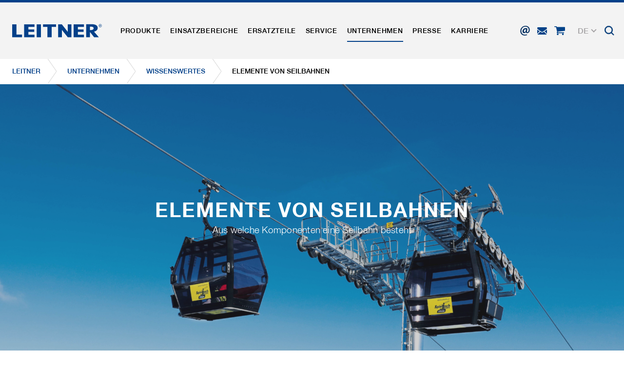

--- FILE ---
content_type: text/html; charset=utf-8
request_url: https://www.leitner.com/unternehmen/wissenswertes/elemente-von-seilbahnen/?13=&cHash=cf8765fe86c919decc4cb91df253e76d
body_size: 26383
content:
<!DOCTYPE html>
<html lang="de" class="no-js">
<head>

<meta charset="utf-8">
<!-- 
	This website is powered by TYPO3 - inspiring people to share!
	TYPO3 is a free open source Content Management Framework initially created by Kasper Skaarhoj and licensed under GNU/GPL.
	TYPO3 is copyright 1998-2026 of Kasper Skaarhoj. Extensions are copyright of their respective owners.
	Information and contribution at https://typo3.org/
-->




<meta name="generator" content="TYPO3 CMS">
<meta name="description" content="Jede Seilbahn besteht aus unterschiedlichen Elementen. Diese werden individuell für den jeweiligen Kunden gefertigt und geliefert.">
<meta name="referrer" content="origin">
<meta name="viewport" content="initial-scale=1.0, maximum-scale=1.0, user-scalable=0">
<meta name="robots" content="INDEX,FOLLOW">
<meta name="twitter:card" content="summary">


<link rel="stylesheet" href="/typo3temp/assets/compressed/78fdd7aef07b221412d7cc1416fb625d-409cdec7c1351387e2d112c053c5b615.css?1738599605" media="all">
<link rel="stylesheet" href="/typo3temp/assets/compressed/main_1a927390633d1eea6795bf775efe6f8c-7ebb5e7315c9620377520e41eff6e6dc.css?1769024516" media="all" formatter="WapplerSystems\WsScss\Formatter\Autoprefixer">
<link rel="stylesheet" href="/typo3temp/assets/compressed/main_a4cdfd29bc1eef72625092b25634645c-f15a1f577089224f9c75262965854634.css?1769024516" media="all" formatter="WapplerSystems\WsScss\Formatter\Autoprefixer">
<link rel="stylesheet" href="/typo3temp/assets/compressed/jquery.fancybox.min-834c19f68dd444964d88dac06206f113.css?1738599605" media="all">
<link rel="stylesheet" href="/typo3temp/assets/compressed/jquery-ui-1.10.4.custom-9b8411b4b77a42213baa44deea694462.css?1738599605" media="all">
<link rel="stylesheet" href="/typo3temp/assets/compressed/bootstrap_935efb3b70f42940efe13dafbcea82b9-a666c8e15b2d9f894b60bfe25235ddea.css?1769024516" media="all" formatter="WapplerSystems\WsScss\Formatter\Autoprefixer">
<link rel="stylesheet" href="/typo3temp/assets/compressed/outdatedbrowser.min-b50acce286073b45676a5d5279279f83.css?1738599605" media="all">
<link rel="stylesheet" href="/typo3temp/assets/compressed/slick-2f73488f351a528a51889a94002da030.css?1738599605" media="all">
<link rel="stylesheet" href="/typo3temp/assets/compressed/slick-theme-e6d08682f43587d3e0fd174f8e0ca895.css?1739894908" media="all">
<link rel="stylesheet" href="/typo3temp/assets/compressed/jquery.mmenu.all-f331e7e223e9e9f66d42a63e797a3560.css?1738599605" media="all">
<link rel="stylesheet" href="/typo3temp/assets/compressed/footable.bootstrap.min-e519d65aaee62679cbe91c71ee32a848.css?1738599605" media="all">
<link rel="stylesheet" href="/typo3temp/assets/compressed/sweet-alert-75e8a26fd73dd612d91657ddb8a9d50a.css?1738599605" media="all">
<link rel="stylesheet" href="/typo3temp/assets/compressed/shariff.min-c1e66db287be11ea8295cc9b21e73de7.css?1738599605" media="all">
<link rel="stylesheet" href="/typo3temp/assets/compressed/main_9055646cb567cfabe3c1780edf3e1b7c-98290b37e96951768c4877c934b86031.css?1769024516" media="all" formatter="WapplerSystems\WsScss\Formatter\Autoprefixer">
<link rel="stylesheet" href="/typo3temp/assets/compressed/accessibility_edbe23426253ebedb3a8b3501b48f73d-99576656c18b9c73f9cb918f9aa30059.css?1769024516" media="all">



<script src="/typo3temp/assets/compressed/merged-481cda4a56067f1d0136522aa56e04a2-4028b79a334598e25d8f3dde35030f00.js?1750073852"></script>


<meta name="google-site-verification" content="xvRXa0MFTmzxf8aCok328IeIeXl_6hXLs_-2OpI7LiQ" />
    <link rel="shortcut icon" href="/fileadmin/templates/images/favicons/favicon.ico">
    <link rel="apple-touch-icon" sizes="180x180" href="/fileadmin/templates/images/favicons/apple-touch-icon.png">
    <link rel="icon" type="image/png" sizes="32x32" href="/fileadmin/templates/images/favicons/favicon-32x32.png">
    <link rel="icon" type="image/png" sizes="16x16" href="/fileadmin/templates/images/favicons/favicon-16x16.png">
    <link rel="manifest" href="/fileadmin/templates/images/favicons/site.webmanifest">
    <link rel="mask-icon" href="/fileadmin/templates/images/favicons/safari-pinned-tab.svg" color="#1d4492">
    <meta name="msapplication-TileColor" content="#ffffff">
    <meta name="msapplication-config" content="/fileadmin/templates/images/favicons/browserconfig.xml">
    <meta name="theme-color" content="#1d4492">


     <link rel="preload" as="font" href="/fileadmin/templates/fonts/HelveticaNeue/bc5fe9d1-7895-4d39-ba4c-e4b8e3150fd1.woff2" type="font/woff2" crossorigin="anonymous">
     <link rel="preload" as="font" href="/fileadmin/templates/fonts/HelveticaNeue/7270e68e-3d10-4405-b6ab-2014a42cfca9.woff2" type="font/woff2" crossorigin="anonymous">

    <meta name="google" content="notranslate">

      <!--[if lt IE 9]>
        <script src="https://oss.maxcdn.com/libs/html5shiv/3.7.0/html5shiv.js"></script>
        <script src="https://oss.maxcdn.com/libs/respond.js/1.4.2/respond.min.js"></script>
      <![endif]--><title> Elemente von Seilbahnen - LEITNER</title>        <script type="text/javascript">
            (function(c,l,a,r,i,t,y){
                c[a]=c[a]||function(){(c[a].q=c[a].q||[]).push(arguments)};
                t=l.createElement(r);t.async=1;t.src="https://www.clarity.ms/tag/"+i;
                y=l.getElementsByTagName(r)[0];y.parentNode.insertBefore(t,y);
            })(window, document, "clarity", "script", "rit4k0vucc");
        </script>

<meta property="og:url" content="https://www.leitner.com/unternehmen/wissenswertes/elemente-von-seilbahnen/" /><meta property="og:type" content="website" /><link rel="preload" as="style" href="https://www.leitner.com/fileadmin/sg_cookie_optin/siteroot-1/cookieOptin.css?1749817348" media="all" crossorigin="anonymous">
<link rel="stylesheet" href="https://www.leitner.com/fileadmin/sg_cookie_optin/siteroot-1/cookieOptin.css?1749817348" media="all" crossorigin="anonymous">
<script id="cookieOptinData" type="application/json">{"cookieGroups":[{"groupName":"essential","label":"Essentiell","description":"Essentielle Cookies werden f\u00fcr grundlegende Funktionen der Webseite ben\u00f6tigt. Dadurch ist gew\u00e4hrleistet, dass die Webseite einwandfrei funktioniert.","required":true,"cookieData":[{"Name":"spamshield","Provider":"Ronald P. Steiner, Hauke Hain, Christian Seifert","Purpose":"Wird verwendet, um vor Spam zu sch\u00fctzen, welches durch Spam-Bots verursacht wird.","Lifetime":"Nur f\u00fcr die aktuelle Browsersitzung","index":0,"crdate":1572435332,"tstamp":1749817005,"pseudo":false},{"Name":"cookie_optin","Provider":"sgalinski Cookie Opt In","Purpose":"Speichert die vom Benutzer gew\u00e4hlten Cookie-Einstellungen.","Lifetime":"30 Tage","index":1,"crdate":1572435332,"tstamp":1749817005,"pseudo":false},{"Name":"","Provider":"","Purpose":"","Lifetime":"","index":2,"crdate":"","tstamp":"","pseudo":true}],"scriptData":[],"loadingHTML":"","loadingJavaScript":""},{"groupName":"marketing","label":"Marketing","description":"Marketingcookies umfassen Tracking und Statistikcookies","googleService":0,"googleName":"","dependentGroups":"","dependentGroupTitles":"","required":false,"cookieData":[{"Name":"_ga, _gid, _gat, __utma, __utmb, __utmc, __utmd, __utmz","Provider":"Google Analytics","Purpose":"Diese Cookies werden von Google Analytics verwendet, um verschiedene Arten von Nutzungsinformationen zu sammeln, einschlie\u00dflich pers\u00f6nlicher und nicht-personenbezogener Informationen. Weitere Informationen finden Sie in den Datenschutzbestimmungen von Google Analytics unter https:\/\/policies.google.com\/privacy. Gesammelte nicht personenbezogene Daten werden verwendet, um Berichte \u00fcber die Nutzung der Website zu erstellen, die uns helfen, unsere Websites \/ Apps zu verbessern. Diese Informationen werden auch an unsere Kunden \/ Partner weitergegeben.","Lifetime":"Mehrere - variieren zwischen 2 Jahren und 6 Monaten oder noch k\u00fcrzer.","index":0,"crdate":1572435332,"tstamp":1749817005,"pseudo":false}],"scriptData":[{"title":"Google Tag Manager","script":"document.TagManagerLoaded = document.TagManagerLoaded || 0;\r\nif (!document.TagManagerLoaded) {\r\n  document.TagManagerLoaded = 1;\r\n  (function(w,d,s,l,i){w[l]=w[l]||[];w[l].push({'gtm.start': new Date().getTime(),event:'gtm.js'});var f=d.getElementsByTagName(s)[0], j=d.createElement(s),dl=l!='dataLayer'?'&l='+l:'';j.async=true;j.src='\/\/www.googletagmanager.com\/gtag\/js?id='+i+dl;f.parentNode.insertBefore(j,f);})(window,document,'script','dataLayer','GTM-N5TK8NR');\r\n}\r\n\r\ngtag('consent', 'update', {\r\n  'ad_storage': 'granted',\r\n  'ad_user_data': 'granted',\r\n  'ad_personalization': 'granted',\r\n  'analytics_storage': 'granted',\r\n  'functionality_storage': 'granted',\r\n  'personalization_storage': 'granted',\r\n  'security_storage': 'granted'\r\n});","html":"<!-- Google Tag Manager (noscript) -->\r\n<noscript><iframe src=\"https:\/\/www.googletagmanager.com\/ns.html?id=GTM-N5TK8NR\"\r\nheight=\"0\" width=\"0\" style=\"display:none;visibility:hidden\"><\/iframe><\/noscript>\r\n<!-- End Google Tag Manager (noscript) -->","index":0}],"loadingHTML":"<!-- Google Tag Manager (noscript) -->\r\n<noscript><iframe src=\"https:\/\/www.googletagmanager.com\/ns.html?id=GTM-N5TK8NR\"\r\nheight=\"0\" width=\"0\" style=\"display:none;visibility:hidden\"><\/iframe><\/noscript>\r\n<!-- End Google Tag Manager (noscript) -->\n\n","loadingJavaScript":"https:\/\/www.leitner.com\/fileadmin\/sg_cookie_optin\/siteroot-1\/marketing-0.js","crdate":1572435332,"tstamp":1749817005}],"cssData":{"color_box":"#FFFFFF","color_headline":"#373737","color_text":"#373737","color_confirmation_background":"#C9FFC9","color_confirmation_text":"#208A20","color_checkbox":"#1d4492","color_checkbox_required":"#A5A5A5","color_button_all":"#1d4492","color_button_all_hover":"#073263","color_button_all_text":"#FFFFFF","color_button_specific":"#A5A5A5","color_button_specific_hover":"#D7D7D7","color_button_specific_text":"#FFFFFF","color_button_essential":"#A5A5A5","color_button_essential_hover":"#D7D7D7","color_button_essential_text":"#FFFFFF","color_button_close":"#FFFFFF","color_button_close_hover":"#FFFFFF","color_button_close_text":"#373737","color_list":"#A5A5A5","color_list_text":"#FFFFFF","color_table":"#FFFFFF","color_Table_data_text":"#373737","color_table_header":"#F3F3F3","color_table_header_text":"#373737","color_full_box":"#143D59","color_full_headline":"#FFFFFF","color_full_text":"#FFFFFF","color_full_button_close":"#143D59","color_full_button_close_hover":"#143D59","color_full_button_close_text":"#FFFFFF","iframe_color_consent_box_background":"#D6D6D6","iframe_color_button_load_one":"#1d4492","iframe_color_button_load_one_hover":"#073263","iframe_color_button_load_one_text":"#FFFFFF","iframe_color_open_settings":"#373737","banner_color_box":"#DDDDDD","banner_color_text":"#373737","banner_color_link_text":"#373737","banner_color_button_settings":"#A5A5A5","banner_color_button_settings_hover":"#D7D7D7","banner_color_button_settings_text":"#FFFFFF","banner_color_button_accept_essential":"#575757","banner_color_button_accept_essential_hover":"#929292","banner_color_button_accept_essential_text":"#FFFFFF","banner_color_button_accept":"#143D59","banner_color_button_accept_hover":"#2E6B96","banner_color_button_accept_text":"#FFFFFF","color_fingerprint_image":"#FFFFFF","color_fingerprint_background":"#143D59"},"footerLinks":[{"url":"\/impressum-agb\/?disableOptIn=1&cHash=e28b9c6ec7920059b1b89c14b29d2c7b","name":"Impressum & AGB","uid":11,"index":0},{"url":"\/datenschutzhinweise\/?disableOptIn=1&cHash=a95058b1003d1fc13a8860b0cb46fe89","name":"Datenschutzhinweise","uid":140,"index":1}],"iFrameGroup":{"groupName":"iframes","label":"Externe Inhalte","description":"","required":false,"cookieData":[]},"settings":{"banner_enable":false,"banner_force_min_width":0,"version":1,"banner_position":0,"banner_show_settings_button":true,"cookie_lifetime":365,"session_only_essential_cookies":false,"iframe_enabled":false,"minify_generated_data":true,"show_button_close":false,"activate_testing_mode":false,"disable_powered_by":false,"disable_for_this_language":false,"set_cookie_for_domain":"","save_history_webhook":"https:\/\/www.leitner.com\/?saveOptinHistory","cookiebanner_whitelist_regex":"","banner_show_again_interval":14,"identifier":1,"language":0,"render_assets_inline":false,"consider_do_not_track":false,"domains_to_delete_cookies_for":"","subdomain_support":false,"overwrite_baseurl":"","unified_cookie_name":true,"disable_usage_statistics":false,"fingerprint_position":1,"iframe_replacement_background_image":"","monochrome_enabled":false,"show_fingerprint":true,"disable_automatic_loading":false,"auto_action_for_bots":0},"textEntries":{"header":"Datenschutzeinstellungen","description":"<br\/>Wir setzen auf unserer Website Cookies ein, die deine Einwilligung erfordern.\r\n<br\/><br\/>\r\nWeitere Informationen zu Cookies und deren Verwendung finden Sie in unseren <a href=\"https:\/\/www.leitner.com\/datenschutzhinweise\/\" target=\"_blank\">Datenschutzhinweisen<\/a>.<br\/>\r\nDie Einstellungen k\u00f6nnen dort jederzeit angepasst und die Einwilligung gegeben oder widerrufen werden. Die Rechtm\u00e4\u00dfigkeit der Datenverarbeitung bleibt bis zum Widerruf der Einwilligung unber\u00fchrt.<br\/><br\/>\r\n\r\nOPTIONAL: Wir bitten Sie der Verwendung aller Cookies zuzustimmen (Alle akzeptieren). Diese Auswahl kann jederzeit ver\u00e4ndert werden.","accept_all_text":"Alle akzeptieren","accept_specific_text":"Speichern & schlie\u00dfen","accept_essential_text":"Nur essentielle Cookies akzeptieren","extend_box_link_text":"Weitere Informationen","extend_box_link_text_close":"Weitere Informationen verstecken","extend_table_link_text":"Cookie-Informationen","extend_table_link_text_close":"Cookie-Informationen verstecken","cookie_name_text":"Name","cookie_provider_text":"Anbieter","cookie_purpose_text":"Zweck","cookie_lifetime_text":"Laufzeit","iframe_button_allow_all_text":"Alle externen Inhalte erlauben","iframe_button_allow_one_text":"Einmalig erlauben","iframe_button_reject_text":"Nicht erlauben","iframe_button_load_one_text":"Externen Inhalt laden","iframe_open_settings_text":"Einstellungen anzeigen","iframe_button_load_one_description":"","banner_button_accept_text":"Akzeptieren","banner_button_accept_essential_text":"Ablehnen","banner_button_settings_text":"Einstellungen","banner_description":"","save_confirmation_text":"Cookie-Einstellungen erfolgreich gespeichert","user_hash_text":"User-Hash","dependent_groups_text":"Abh\u00e4ngig von:"},"placeholders":{"iframe_consent_description":"<p class=\"sg-cookie-optin-box-flash-message\"><\/p>"},"mustacheData":{"template":{"template_html":"<!--googleoff: index-->\r\n<div class=\"sg-cookie-optin-box\">\r\n\t{{#settings.show_button_close}}\r\n\t\t<span class=\"sg-cookie-optin-box-close-button\">\u2715<\/span>\r\n\t{{\/settings.show_button_close}}\r\n\r\n\t<strong class=\"sg-cookie-optin-box-header\">{{{textEntries.header}}}<\/strong>\r\n\t<p class=\"sg-cookie-optin-box-description\">{{{textEntries.description}}}<\/p>\r\n\r\n\t<div class=\"sg-cookie-optin-box-button\">\r\n\t\t<button class=\"sg-cookie-optin-box-button-accept-all\">{{{textEntries.accept_all_text}}}<\/button>\r\n\t<\/div>\r\n   \r\n\t<ul class=\"sg-cookie-optin-box-cookie-detail-list\">\r\n      <li>\r\n      \t<ul class=\"sg-cookie-optin-box-cookie-list\">\r\n            {{#cookieGroups}}\r\n                <li class=\"sg-cookie-optin-box-cookie-list-item\">\r\n                    <input class=\"sg-cookie-optin-checkbox\"\r\n                           id=\"sg-cookie-optin-{{groupName}}\"\r\n                           type=\"checkbox\"\r\n                           name=\"cookies[]\"\r\n                           value=\"{{groupName}}\"\r\n                           {{#required}}checked=\"1\"{{\/required}}\r\n                           {{#required}}disabled=\"1\"{{\/required}}>\r\n                    <label class=\"sg-cookie-optin-checkbox-label\" for=\"sg-cookie-optin-{{groupName}}\">\r\n                        <span>{{{label}}}<\/span>\r\n                    <\/label>\r\n                <\/li>\r\n            {{\/cookieGroups}}\r\n        <\/ul>\r\n      <\/li>\r\n      <li class=\"sg-cookie-optin-box-button\">\r\n        <button class=\"sg-cookie-optin-box-button-accept-specific\">{{{textEntries.accept_specific_text}}}<\/button>\r\n\t\t<button class=\"sg-cookie-optin-box-button-accept-essential\">{{{textEntries.accept_essential_text}}}<\/button>\r\n      <\/li>\r\n      <li class=\"sg-cookie-optin-divider\"><hr\/><\/li>\r\n\t\t{{#cookieGroups}}\r\n\t\t\t<li class=\"sg-cookie-optin-box-cookie-detail-list-item\">\r\n\t\t\t\t<strong class=\"sg-cookie-optin-box-cookie-detail-header\">{{{label}}}<\/strong>\r\n\t\t\t\t<p class=\"sg-cookie-optin-box-cookie-detail-description\">{{{description}}}<\/p>\r\n\r\n\t\t\t\t<div class=\"sg-cookie-optin-box-cookie-detail-sublist\">\r\n\t\t\t\t\t<table>\r\n\t\t\t\t\t\t<tbody>\r\n\t\t\t\t\t\t\t{{#cookieData}}\r\n\t\t\t\t\t\t\t\t{{^pseudo}}\r\n\t\t\t\t\t\t\t\t\t{{#index}}<tr class=\"divider\"><td colspan=\"2\">&nbsp;<\/td><\/tr>{{\/index}}\r\n\t\t\t\t\t\t\t\t\t<tr>\r\n\t\t\t\t\t\t\t\t\t\t<th>{{{textEntries.cookie_name_text}}}<\/th>\r\n\t\t\t\t\t\t\t\t\t\t<td>{{{Name}}}<\/td>\r\n\t\t\t\t\t\t\t\t\t<\/tr>\r\n\t\t\t\t\t\t\t\t\t<tr>\r\n\t\t\t\t\t\t\t\t\t\t<th>{{{textEntries.cookie_provider_text}}}<\/th>\r\n\t\t\t\t\t\t\t\t\t\t<td>{{{Provider}}}<\/td>\r\n\t\t\t\t\t\t\t\t\t<\/tr>\r\n\t\t\t\t\t\t\t\t\t<tr>\r\n\t\t\t\t\t\t\t\t\t\t<th>{{{textEntries.cookie_lifetime_text}}}<\/th>\r\n\t\t\t\t\t\t\t\t\t\t<td>{{{Lifetime}}}<\/td>\r\n\t\t\t\t\t\t\t\t\t<\/tr>\r\n\t\t\t\t\t\t\t\t\t<tr>\r\n\t\t\t\t\t\t\t\t\t\t<th>{{{textEntries.cookie_purpose_text}}}<\/th>\r\n\t\t\t\t\t\t\t\t\t\t<td class=\"sg-cookie-optin-box-table-reason\">{{{Purpose}}}<\/td>\r\n\t\t\t\t\t\t\t\t\t<\/tr>\r\n\t\t\t\t\t\t\t\t{{\/pseudo}}\r\n\t\t\t\t\t\t\t{{\/cookieData}}\r\n\t\t\t\t\t\t<\/tbody>\r\n\t\t\t\t\t<\/table>\r\n\t\t\t\t<\/div>\r\n\r\n\t\t\t\t{{#cookieData}}\r\n\t\t\t\t\t{{^index}}<a class=\"sg-cookie-optin-box-sublist-open-more-link\" href=\"#\">{{{textEntries.extend_table_link_text}}}<\/a>{{\/index}}\r\n\t\t\t\t{{\/cookieData}}\r\n\t\t\t<\/li>\r\n\t\t{{\/cookieGroups}}\r\n\t<\/ul>\r\n  \r\n   <div class=\"sg-cookie-optin-box-open-more\">\r\n\t\t<a class=\"sg-cookie-optin-box-open-more-link\" href=\"#\">{{{textEntries.extend_box_link_text}}} <i class=\"fal fa-chevron-down\"><\/i><\/a>\r\n\t<\/div>\r\n\r\n\t<div class=\"sg-cookie-optin-box-footer\">\r\n\t\t<div class=\"sg-cookie-optin-box-copyright\">\r\n\t\t\t<a class=\"sg-cookie-optin-box-copyright-link\"\r\n\t\t\t   href=\"https:\/\/www.sgalinski.de\/typo3-produkte-webentwicklung\/sgalinski-cookie-optin\/\"\r\n\t\t\t   target=\"_blank\">\r\n\t\t\t\tPowered by<br>sgalinski Cookie Opt In\r\n\t\t\t<\/a>\r\n\t\t<\/div>\r\n\r\n\t\t<div class=\"sg-cookie-optin-box-footer-links\">\r\n\t\t\t{{#footerLinks}}\r\n\t\t\t\t{{#index}}\r\n\t\t\t\t\t<span class=\"sg-cookie-optin-box-footer-divider\"> | <\/span>\r\n\t\t\t\t{{\/index}}\r\n\r\n\t\t\t\t<a class=\"sg-cookie-optin-box-footer-link\" href=\"{{url}}\" target=\"_blank\">{{{name}}}<\/a>\r\n\t\t\t{{\/footerLinks}}\r\n\t\t<\/div>\r\n\t<\/div>\r\n<\/div>\r\n<!--googleon: index-->\r\n","template_overwritten":1,"template_selection":0,"markup":"<!--googleoff: index-->\r\n<div class=\"sg-cookie-optin-box\">\r\n\r\n\t<strong class=\"sg-cookie-optin-box-header\">Datenschutzeinstellungen<\/strong>\r\n\t<p class=\"sg-cookie-optin-box-description\"><br\/>Wir setzen auf unserer Website Cookies ein, die deine Einwilligung erfordern.\r\n<br\/><br\/>\r\nWeitere Informationen zu Cookies und deren Verwendung finden Sie in unseren <a href=\"https:\/\/www.leitner.com\/datenschutzhinweise\/\" target=\"_blank\">Datenschutzhinweisen<\/a>.<br\/>\r\nDie Einstellungen k\u00f6nnen dort jederzeit angepasst und die Einwilligung gegeben oder widerrufen werden. Die Rechtm\u00e4\u00dfigkeit der Datenverarbeitung bleibt bis zum Widerruf der Einwilligung unber\u00fchrt.<br\/><br\/>\r\n\r\nOPTIONAL: Wir bitten Sie der Verwendung aller Cookies zuzustimmen (Alle akzeptieren). Diese Auswahl kann jederzeit ver\u00e4ndert werden.<\/p>\r\n\r\n\t<div class=\"sg-cookie-optin-box-button\">\r\n\t\t<button class=\"sg-cookie-optin-box-button-accept-all\">Alle akzeptieren<\/button>\r\n\t<\/div>\r\n   \r\n\t<ul class=\"sg-cookie-optin-box-cookie-detail-list\">\r\n      <li>\r\n      \t<ul class=\"sg-cookie-optin-box-cookie-list\">\r\n                <li class=\"sg-cookie-optin-box-cookie-list-item\">\r\n                    <input class=\"sg-cookie-optin-checkbox\"\r\n                           id=\"sg-cookie-optin-essential\"\r\n                           type=\"checkbox\"\r\n                           name=\"cookies[]\"\r\n                           value=\"essential\"\r\n                           checked=\"1\"\r\n                           disabled=\"1\">\r\n                    <label class=\"sg-cookie-optin-checkbox-label\" for=\"sg-cookie-optin-essential\">\r\n                        <span>Essentiell<\/span>\r\n                    <\/label>\r\n                <\/li>\r\n                <li class=\"sg-cookie-optin-box-cookie-list-item\">\r\n                    <input class=\"sg-cookie-optin-checkbox\"\r\n                           id=\"sg-cookie-optin-marketing\"\r\n                           type=\"checkbox\"\r\n                           name=\"cookies[]\"\r\n                           value=\"marketing\"\r\n                           \r\n                           >\r\n                    <label class=\"sg-cookie-optin-checkbox-label\" for=\"sg-cookie-optin-marketing\">\r\n                        <span>Marketing<\/span>\r\n                    <\/label>\r\n                <\/li>\r\n        <\/ul>\r\n      <\/li>\r\n      <li class=\"sg-cookie-optin-box-button\">\r\n        <button class=\"sg-cookie-optin-box-button-accept-specific\">Speichern & schlie\u00dfen<\/button>\r\n\t\t<button class=\"sg-cookie-optin-box-button-accept-essential\">Nur essentielle Cookies akzeptieren<\/button>\r\n      <\/li>\r\n      <li class=\"sg-cookie-optin-divider\"><hr\/><\/li>\r\n\t\t\t<li class=\"sg-cookie-optin-box-cookie-detail-list-item\">\r\n\t\t\t\t<strong class=\"sg-cookie-optin-box-cookie-detail-header\">Essentiell<\/strong>\r\n\t\t\t\t<p class=\"sg-cookie-optin-box-cookie-detail-description\">Essentielle Cookies werden f\u00fcr grundlegende Funktionen der Webseite ben\u00f6tigt. Dadurch ist gew\u00e4hrleistet, dass die Webseite einwandfrei funktioniert.<\/p>\r\n\r\n\t\t\t\t<div class=\"sg-cookie-optin-box-cookie-detail-sublist\">\r\n\t\t\t\t\t<table>\r\n\t\t\t\t\t\t<tbody>\r\n\t\t\t\t\t\t\t\t\t\r\n\t\t\t\t\t\t\t\t\t<tr>\r\n\t\t\t\t\t\t\t\t\t\t<th>Name<\/th>\r\n\t\t\t\t\t\t\t\t\t\t<td>spamshield<\/td>\r\n\t\t\t\t\t\t\t\t\t<\/tr>\r\n\t\t\t\t\t\t\t\t\t<tr>\r\n\t\t\t\t\t\t\t\t\t\t<th>Anbieter<\/th>\r\n\t\t\t\t\t\t\t\t\t\t<td>Ronald P. Steiner, Hauke Hain, Christian Seifert<\/td>\r\n\t\t\t\t\t\t\t\t\t<\/tr>\r\n\t\t\t\t\t\t\t\t\t<tr>\r\n\t\t\t\t\t\t\t\t\t\t<th>Laufzeit<\/th>\r\n\t\t\t\t\t\t\t\t\t\t<td>Nur f\u00fcr die aktuelle Browsersitzung<\/td>\r\n\t\t\t\t\t\t\t\t\t<\/tr>\r\n\t\t\t\t\t\t\t\t\t<tr>\r\n\t\t\t\t\t\t\t\t\t\t<th>Zweck<\/th>\r\n\t\t\t\t\t\t\t\t\t\t<td class=\"sg-cookie-optin-box-table-reason\">Wird verwendet, um vor Spam zu sch\u00fctzen, welches durch Spam-Bots verursacht wird.<\/td>\r\n\t\t\t\t\t\t\t\t\t<\/tr>\r\n\t\t\t\t\t\t\t\t\t<tr class=\"divider\"><td colspan=\"2\">&nbsp;<\/td><\/tr>\r\n\t\t\t\t\t\t\t\t\t<tr>\r\n\t\t\t\t\t\t\t\t\t\t<th>Name<\/th>\r\n\t\t\t\t\t\t\t\t\t\t<td>cookie_optin<\/td>\r\n\t\t\t\t\t\t\t\t\t<\/tr>\r\n\t\t\t\t\t\t\t\t\t<tr>\r\n\t\t\t\t\t\t\t\t\t\t<th>Anbieter<\/th>\r\n\t\t\t\t\t\t\t\t\t\t<td>sgalinski Cookie Opt In<\/td>\r\n\t\t\t\t\t\t\t\t\t<\/tr>\r\n\t\t\t\t\t\t\t\t\t<tr>\r\n\t\t\t\t\t\t\t\t\t\t<th>Laufzeit<\/th>\r\n\t\t\t\t\t\t\t\t\t\t<td>30 Tage<\/td>\r\n\t\t\t\t\t\t\t\t\t<\/tr>\r\n\t\t\t\t\t\t\t\t\t<tr>\r\n\t\t\t\t\t\t\t\t\t\t<th>Zweck<\/th>\r\n\t\t\t\t\t\t\t\t\t\t<td class=\"sg-cookie-optin-box-table-reason\">Speichert die vom Benutzer gew\u00e4hlten Cookie-Einstellungen.<\/td>\r\n\t\t\t\t\t\t\t\t\t<\/tr>\r\n\t\t\t\t\t\t<\/tbody>\r\n\t\t\t\t\t<\/table>\r\n\t\t\t\t<\/div>\r\n\r\n\t\t\t\t\t<a class=\"sg-cookie-optin-box-sublist-open-more-link\" href=\"#\">Cookie-Informationen<\/a>\r\n\t\t\t\t\t\r\n\t\t\t\t\t\r\n\t\t\t<\/li>\r\n\t\t\t<li class=\"sg-cookie-optin-box-cookie-detail-list-item\">\r\n\t\t\t\t<strong class=\"sg-cookie-optin-box-cookie-detail-header\">Marketing<\/strong>\r\n\t\t\t\t<p class=\"sg-cookie-optin-box-cookie-detail-description\">Marketingcookies umfassen Tracking und Statistikcookies<\/p>\r\n\r\n\t\t\t\t<div class=\"sg-cookie-optin-box-cookie-detail-sublist\">\r\n\t\t\t\t\t<table>\r\n\t\t\t\t\t\t<tbody>\r\n\t\t\t\t\t\t\t\t\t\r\n\t\t\t\t\t\t\t\t\t<tr>\r\n\t\t\t\t\t\t\t\t\t\t<th>Name<\/th>\r\n\t\t\t\t\t\t\t\t\t\t<td>_ga, _gid, _gat, __utma, __utmb, __utmc, __utmd, __utmz<\/td>\r\n\t\t\t\t\t\t\t\t\t<\/tr>\r\n\t\t\t\t\t\t\t\t\t<tr>\r\n\t\t\t\t\t\t\t\t\t\t<th>Anbieter<\/th>\r\n\t\t\t\t\t\t\t\t\t\t<td>Google Analytics<\/td>\r\n\t\t\t\t\t\t\t\t\t<\/tr>\r\n\t\t\t\t\t\t\t\t\t<tr>\r\n\t\t\t\t\t\t\t\t\t\t<th>Laufzeit<\/th>\r\n\t\t\t\t\t\t\t\t\t\t<td>Mehrere - variieren zwischen 2 Jahren und 6 Monaten oder noch k\u00fcrzer.<\/td>\r\n\t\t\t\t\t\t\t\t\t<\/tr>\r\n\t\t\t\t\t\t\t\t\t<tr>\r\n\t\t\t\t\t\t\t\t\t\t<th>Zweck<\/th>\r\n\t\t\t\t\t\t\t\t\t\t<td class=\"sg-cookie-optin-box-table-reason\">Diese Cookies werden von Google Analytics verwendet, um verschiedene Arten von Nutzungsinformationen zu sammeln, einschlie\u00dflich pers\u00f6nlicher und nicht-personenbezogener Informationen. Weitere Informationen finden Sie in den Datenschutzbestimmungen von Google Analytics unter https:\/\/policies.google.com\/privacy. Gesammelte nicht personenbezogene Daten werden verwendet, um Berichte \u00fcber die Nutzung der Website zu erstellen, die uns helfen, unsere Websites \/ Apps zu verbessern. Diese Informationen werden auch an unsere Kunden \/ Partner weitergegeben.<\/td>\r\n\t\t\t\t\t\t\t\t\t<\/tr>\r\n\t\t\t\t\t\t<\/tbody>\r\n\t\t\t\t\t<\/table>\r\n\t\t\t\t<\/div>\r\n\r\n\t\t\t\t\t<a class=\"sg-cookie-optin-box-sublist-open-more-link\" href=\"#\">Cookie-Informationen<\/a>\r\n\t\t\t<\/li>\r\n\t<\/ul>\r\n  \r\n   <div class=\"sg-cookie-optin-box-open-more\">\r\n\t\t<a class=\"sg-cookie-optin-box-open-more-link\" href=\"#\">Weitere Informationen <i class=\"fal fa-chevron-down\"><\/i><\/a>\r\n\t<\/div>\r\n\r\n\t<div class=\"sg-cookie-optin-box-footer\">\r\n\t\t<div class=\"sg-cookie-optin-box-copyright\">\r\n\t\t\t<a class=\"sg-cookie-optin-box-copyright-link\"\r\n\t\t\t   href=\"https:\/\/www.sgalinski.de\/typo3-produkte-webentwicklung\/sgalinski-cookie-optin\/\"\r\n\t\t\t   target=\"_blank\">\r\n\t\t\t\tPowered by<br>sgalinski Cookie Opt In\r\n\t\t\t<\/a>\r\n\t\t<\/div>\r\n\r\n\t\t<div class=\"sg-cookie-optin-box-footer-links\">\r\n\r\n\t\t\t\t<a class=\"sg-cookie-optin-box-footer-link\" href=\"\/impressum-agb\/?disableOptIn=1&amp;cHash=e28b9c6ec7920059b1b89c14b29d2c7b\" target=\"_blank\">Impressum & AGB<\/a>\r\n\t\t\t\t\t<span class=\"sg-cookie-optin-box-footer-divider\"> | <\/span>\r\n\r\n\t\t\t\t<a class=\"sg-cookie-optin-box-footer-link\" href=\"\/datenschutzhinweise\/?disableOptIn=1&amp;cHash=a95058b1003d1fc13a8860b0cb46fe89\" target=\"_blank\">Datenschutzhinweise<\/a>\r\n\t\t<\/div>\r\n\t<\/div>\r\n<\/div>\r\n<!--googleon: index-->\r\n"},"banner":{"banner_html":"<div class=\"sg-cookie-optin-banner {{^settings.banner_position}}sg-cookie-optin-banner-bottom{{\/settings.banner_position}}\">\n\t<div class=\"sg-cookie-optin-box\">\n\t\t<div class=\"sg-cookie-optin-banner-content\">\n\t\t\t<p class=\"sg-cookie-optin-banner-description\">\n\t\t\t\t{{{textEntries.banner_description}}}\n\n\t\t\t\t{{#footerLinks}}\n\t\t\t\t\t{{#index}}\n\t\t\t\t\t\t(\n\t\t\t\t\t{{\/index}}\n\t\t\t\t{{\/footerLinks}}\n\n\t\t\t\t{{#footerLinks}}\n\t\t\t\t\t{{#index}}\n\t\t\t\t\t\t<span class=\"sg-cookie-optin-box-footer-divider\"> | <\/span>\n\t\t\t\t\t{{\/index}}\n\n\t\t\t\t\t<a class=\"sg-cookie-optin-box-footer-link\" href=\"{{url}}\" target=\"_blank\">{{{name}}}<\/a>\n\t\t\t\t{{\/footerLinks}}\n\n\t\t\t\t{{#footerLinks}}\n\t\t\t\t\t{{#index}}\n\t\t\t\t\t\t)\n\t\t\t\t\t{{\/index}}\n\t\t\t\t{{\/footerLinks}}\n\t\t\t<\/p>\n\n\t\t\t<div class=\"sg-cookie-optin-banner-button\">\n\t\t\t\t{{#settings.banner_show_settings_button}}\n\t\t\t\t\t<button class=\"sg-cookie-optin-banner-button-settings\">{{{textEntries.banner_button_settings_text}}}<\/button>\n\t\t\t\t{{\/settings.banner_show_settings_button}}\n\n\t\t\t\t<button class=\"sg-cookie-optin-banner-button-accept-essential\">{{{textEntries.banner_button_accept_essential_text}}}<\/button>\n\t\t\t\t<button class=\"sg-cookie-optin-banner-button-accept\">{{{textEntries.banner_button_accept_text}}}<\/button>\n\t\t\t<\/div>\n\t\t<\/div>\n\t<\/div>\n<\/div>\n","banner_overwritten":0,"markup":"<div class=\"sg-cookie-optin-banner sg-cookie-optin-banner-bottom\">\n\t<div class=\"sg-cookie-optin-box\">\n\t\t<div class=\"sg-cookie-optin-banner-content\">\n\t\t\t<p class=\"sg-cookie-optin-banner-description\">\n\t\t\t\t\n\n\t\t\t\t\t\t(\n\n\n\t\t\t\t\t<a class=\"sg-cookie-optin-box-footer-link\" href=\"\/impressum-agb\/?disableOptIn=1&amp;cHash=e28b9c6ec7920059b1b89c14b29d2c7b\" target=\"_blank\">Impressum & AGB<\/a>\n\t\t\t\t\t\t<span class=\"sg-cookie-optin-box-footer-divider\"> | <\/span>\n\n\t\t\t\t\t<a class=\"sg-cookie-optin-box-footer-link\" href=\"\/datenschutzhinweise\/?disableOptIn=1&amp;cHash=a95058b1003d1fc13a8860b0cb46fe89\" target=\"_blank\">Datenschutzhinweise<\/a>\n\n\t\t\t\t\t\t)\n\t\t\t<\/p>\n\n\t\t\t<div class=\"sg-cookie-optin-banner-button\">\n\t\t\t\t\t<button class=\"sg-cookie-optin-banner-button-settings\">Einstellungen<\/button>\n\n\t\t\t\t<button class=\"sg-cookie-optin-banner-button-accept-essential\">Ablehnen<\/button>\n\t\t\t\t<button class=\"sg-cookie-optin-banner-button-accept\">Akzeptieren<\/button>\n\t\t\t<\/div>\n\t\t<\/div>\n\t<\/div>\n<\/div>\n"},"iframe":{"iframe_html":"<div class=\"sg-cookie-optin-box\">\n\t{{#settings.show_button_close}}\n\t\t<span class=\"sg-cookie-optin-box-close-button\">\u2715<\/span>\n\t{{\/settings.show_button_close}}\n\n\t<strong class=\"sg-cookie-optin-box-header\">{{{iFrameGroup.label}}}<\/strong>\n\t<p class=\"sg-cookie-optin-box-description\">{{{iFrameGroup.description}}}<\/p>\n\n\t<div class=\"sg-cookie-optin-box-button\">\n\t\t<button  class=\"sg-cookie-optin-box-button-accept-all\">{{{textEntries.iframe_button_allow_all_text}}}<\/button>\n\t\t<button  class=\"sg-cookie-optin-box-button-accept-specific\">{{{textEntries.iframe_button_allow_one_text}}}<\/button>\n\t\t<button  class=\"sg-cookie-optin-box-button-iframe-reject\">{{{textEntries.iframe_button_reject_text}}}<\/button>\n\t<\/div>\n\n\t{{{placeholders.iframe_consent_description}}}\n\n\t<div class=\"sg-cookie-optin-box-footer\">\n\t\t<div class=\"sg-cookie-optin-box-copyright\">\n\t\t\t<a  class=\"sg-cookie-optin-box-copyright-link{{#settings.disable_powered_by}} sg-cookie-optin-box-copyright-link-hidden{{\/settings.disable_powered_by}}\"\n\t\t\t   href=\"https:\/\/www.sgalinski.de\/typo3-produkte-webentwicklung\/sgalinski-cookie-optin\/\"\n\t\t\t   rel=\"noopener\"\n\t\t\t   target=\"_blank\">\n\t\t\t\tPowered by<br>sgalinski Cookie Consent\n\t\t\t<\/a>\n\t\t<\/div>\n\n\t\t<div class=\"sg-cookie-optin-box-footer-links\">\n\t\t\t{{#footerLinks}}\n\t\t\t{{#index}}\n\t\t\t<span class=\"sg-cookie-optin-box-footer-divider\"> | <\/span>\n\t\t\t{{\/index}}\n\t\t\t<a  class=\"sg-cookie-optin-box-footer-link\" href=\"{{url}}\" target=\"_blank\">{{{name}}}<\/a>\n\t\t\t{{\/footerLinks}}\n\t\t<\/div>\n\t<\/div>\n<\/div>\n","iframe_overwritten":0,"markup":"<div class=\"sg-cookie-optin-box\">\n\n\t<strong class=\"sg-cookie-optin-box-header\">Externe Inhalte<\/strong>\n\t<p class=\"sg-cookie-optin-box-description\"><\/p>\n\n\t<div class=\"sg-cookie-optin-box-button\">\n\t\t<button  class=\"sg-cookie-optin-box-button-accept-all\">Alle externen Inhalte erlauben<\/button>\n\t\t<button  class=\"sg-cookie-optin-box-button-accept-specific\">Einmalig erlauben<\/button>\n\t\t<button  class=\"sg-cookie-optin-box-button-iframe-reject\">Nicht erlauben<\/button>\n\t<\/div>\n\n\t<p class=\"sg-cookie-optin-box-flash-message\"><\/p>\n\n\t<div class=\"sg-cookie-optin-box-footer\">\n\t\t<div class=\"sg-cookie-optin-box-copyright\">\n\t\t\t<a  class=\"sg-cookie-optin-box-copyright-link\"\n\t\t\t   href=\"https:\/\/www.sgalinski.de\/typo3-produkte-webentwicklung\/sgalinski-cookie-optin\/\"\n\t\t\t   rel=\"noopener\"\n\t\t\t   target=\"_blank\">\n\t\t\t\tPowered by<br>sgalinski Cookie Consent\n\t\t\t<\/a>\n\t\t<\/div>\n\n\t\t<div class=\"sg-cookie-optin-box-footer-links\">\n\t\t\t<a  class=\"sg-cookie-optin-box-footer-link\" href=\"\/impressum-agb\/?disableOptIn=1&amp;cHash=e28b9c6ec7920059b1b89c14b29d2c7b\" target=\"_blank\">Impressum & AGB<\/a>\n\t\t\t<span class=\"sg-cookie-optin-box-footer-divider\"> | <\/span>\n\t\t\t<a  class=\"sg-cookie-optin-box-footer-link\" href=\"\/datenschutzhinweise\/?disableOptIn=1&amp;cHash=a95058b1003d1fc13a8860b0cb46fe89\" target=\"_blank\">Datenschutzhinweise<\/a>\n\t\t<\/div>\n\t<\/div>\n<\/div>\n"},"iframeReplacement":{"iframe_replacement_html":"<button class=\"sg-cookie-optin-iframe-consent-accept\">{{{textEntries.iframe_button_load_one_text}}}<\/button>\n{{{placeholders.iframe_consent_description}}}\n<a class=\"sg-cookie-optin-iframe-consent-link\">{{{textEntries.iframe_open_settings_text}}}<\/a>\n","iframe_replacement_overwritten":0,"markup":"<button class=\"sg-cookie-optin-iframe-consent-accept\">Externen Inhalt laden<\/button>\n<p class=\"sg-cookie-optin-box-flash-message\"><\/p>\n<a class=\"sg-cookie-optin-iframe-consent-link\">Einstellungen anzeigen<\/a>\n"},"iframeWhitelist":{"iframe_whitelist_regex":"^https:\\\/\\\/www\\.google\\.com\\\/recaptcha\\\/","markup":"^https:\\\/\\\/www\\.google\\.com\\\/recaptcha\\\/"},"services":[]}}</script>
<link rel="preload" as="script" href="https://www.leitner.com/fileadmin/sg_cookie_optin/siteroot-1/cookieOptin.js?1749817349" data-ignore="1" crossorigin="anonymous">
					<script src="https://www.leitner.com/fileadmin/sg_cookie_optin/siteroot-1/cookieOptin.js?1749817349" data-ignore="1" crossorigin="anonymous"></script>
<link rel="canonical" href="https://www.leitner.com/unternehmen/wissenswertes/elemente-von-seilbahnen/"/>

<link rel="alternate" hreflang="de" href="https://www.leitner.com/unternehmen/wissenswertes/elemente-von-seilbahnen/"/>
<link rel="alternate" hreflang="en" href="https://www.leitner.com/en/company/useful-information/elements-of-ropeways/"/>
<link rel="alternate" hreflang="fr" href="https://www.leitner.com/fr/notre-societe/bon-a-savoir/les-elements-des-telepheriques/"/>
<link rel="alternate" hreflang="it" href="https://www.leitner.com/it/azienda/da-sapere/componenti-degli-impianti-a-fune/"/>
<link rel="alternate" hreflang="es-ES" href="https://www.leitner.com/es/empresa/informaciones-utiles/elementos-de-telefericos/"/>
<link rel="alternate" hreflang="x-default" href="https://www.leitner.com/unternehmen/wissenswertes/elemente-von-seilbahnen/"/>
</head>
<body>
<div id="outdated"></div>
<div class="page-wrap page-default">
    <head>
        <div class="navi-wrap-outer">
            <div class="navi-wrap animated">
                <div class="navi-wrap-container container">
                    <div class="navi-row row align-items-center">
                        <div id="logo" class="col-8 col-sm-3 col-lg-2"><a href="/" title="Leitner"><svg xmlns="http://www.w3.org/2000/svg" width="271.711" height="40.116" viewBox="0 0 271.711 40.116"><g transform="translate(0 0)"><path fill="#024089" d="M95.93,2.45h11.157l17.876,22.687V2.45h11.291V41.732H125.038L107.162,19.223V41.732H95.93Z" transform="translate(43.322 -1.631)"/><path fill="#024089" d="M0,.55v39.3H29.823V31.8H12.93V.55Z" transform="translate(0 0.269)"/><path fill="#024089" d="M24.29.55v39.3H55.766V32.041H37.22V23.356H54.768V15.968H37.22V8.177H55.766V.55Z" transform="translate(11.893 0.269)"/><rect fill="#024089" width="12.915" height="39.282" transform="translate(74.184 0.819)"/><path fill="#024089" d="M62.66.55V8.281H76.082V39.847H88.922V8.281h13.407V.55Z" transform="translate(30.681 0.269)"/><path fill="#024089" d="M124.87.55v39.3h31.476V32.041H137.785V23.356h17.563V15.968H137.785V8.177h18.561V.55Z" transform="translate(61.142 0.269)"/><path fill="#024089" d="M191.347,41.884l-10.77-12.662c-1.207-1.49-2.562-2.979-3.918-4.469,6.778-1.3,11.217-5.616,11.217-10.934,0-8.342-7.225-11.679-19.2-11.679-6.108,0-11.6,0-15.895.283V41.884h11.753V26.466h.447l12.051,15.418ZM175.6,14.608c0,3.337-3.158,5.378-8.133,5.378a21.18,21.18,0,0,1-2.979-.119V9.767c.685,0,2.041-.119,3.233-.119,5.5,0,7.836,1.862,7.836,4.961" transform="translate(71.158 -1.783)"/><path fill="#024089" d="M180.252,3.747a3.977,3.977,0,0,0-1.222,2.9,4.171,4.171,0,0,0,8.327,0,3.963,3.963,0,0,0-1.207-2.9,4.216,4.216,0,0,0-5.959,0m6.376,6.286a4.886,4.886,0,0,1-6.852,0A4.6,4.6,0,0,1,178.3,6.652a4.573,4.573,0,0,1,1.415-3.367,4.931,4.931,0,0,1,6.852,0,4.469,4.469,0,0,1,1.49,3.367,4.588,4.588,0,0,1-1.49,3.381M184.11,4.849a2.413,2.413,0,0,0-1.132-.194h-.8V6.518h.849a2.681,2.681,0,0,0,.894-.119.819.819,0,0,0,.551-.819.775.775,0,0,0-.358-.76M183.1,4a3.992,3.992,0,0,1,1.49.179,1.3,1.3,0,0,1,.819,1.326,1.132,1.132,0,0,1-.506,1.028,1.966,1.966,0,0,1-.775.253,1.251,1.251,0,0,1,.909.521,1.385,1.385,0,0,1,.3.8v.775a.716.716,0,0,0,0,.268h-.879v-.6a1.3,1.3,0,0,0-.506-1.207,2.175,2.175,0,0,0-1.043-.164h-.745V9.244h-.938V4.03Z" transform="translate(83.653 -1.9)"/></g></svg></a></div>
                        <div id="mainNavi" class="navi-main-wrap d-xl-flex"><div class="navi-main d-xl-flex align-items-center"><div class="navi-main-item navi-main-item-dropdown" data-uid="#menu144"><a href="/produkte/" class="navi-main-item-link" title="Produkte">Produkte</a><div class="dropdown-menu product-navi"></div><div class="navi-main-item-toggle d-xl-none"><i class="fal fa-angle-down"></i></div></div><div class="navi-main-item navi-main-item-dropdown" data-uid="#menu145"><a href="/einsatzbereiche/" class="navi-main-item-link" title="Einsatzbereiche">Einsatzbereiche</a><ul class="dropdown-menu"><li><a href="/einsatzbereiche/wintersport/" class="dropdown-item" title="Wintersport">Wintersport</a></li><li><a href="/einsatzbereiche/tourismus/" class="dropdown-item" title="Tourismus">Tourismus</a></li><li><a href="/einsatzbereiche/urban/" class="dropdown-item" title="Urban">Urban</a></li><li><a href="/einsatzbereiche/material/" class="dropdown-item" title="Material">Material</a></li></ul><div class="navi-main-item-toggle d-xl-none"><i class="fal fa-angle-down"></i></div></div><div class="navi-main-item"><a href="/ersatzteile/" class="navi-main-item-link" title="Ersatzteile">Ersatzteile</a></div><div class="navi-main-item navi-main-item-dropdown" data-uid="#menu146"><a href="/service/" class="navi-main-item-link" title="Service">Service</a><ul class="dropdown-menu"><li><a href="/service/tele-assistenz/" class="dropdown-item" title="Tele-Assistenz">Tele-Assistenz</a></li><li><a href="/service/klemmenrevision/" class="dropdown-item" title="Klemmenrevision">Klemmenrevision</a></li><li><a href="/service/serviceleistungen-ansprechpartner-hotline/" class="dropdown-item" title="Serviceleistungen, Ansprechpartner &amp; Hotline">Serviceleistungen, Ansprechpartner & Hotline</a></li><li><a href="/service/reparaturen/" class="dropdown-item" title="Reparaturen">Reparaturen</a></li><li><a href="/service/fortbildung/" class="dropdown-item" title="Training, Fortbildung und Schulungen bei LEITNER">Training, Fortbildung und Schulungen bei LEITNER</a></li><li><a href="/service/wartungskatalog/" class="dropdown-item" title="Wartungskatalog">Wartungskatalog</a></li></ul><div class="navi-main-item-toggle d-xl-none"><i class="fal fa-angle-down"></i></div></div><div class="navi-main-item navi-main-item-dropdown active" data-uid="#menu147"><a href="/unternehmen/" class="navi-main-item-link navi-main-item-link-active" title="Unternehmen">Unternehmen</a><ul class="dropdown-menu"><li><a href="/unternehmen/beyond-leitner/" class="dropdown-item" title="Beyond LEITNER">Beyond LEITNER</a></li><li><a href="/unternehmen/about-us/" class="dropdown-item" title="About Us">About Us</a></li><li><a href="/unternehmen/geschichte/" class="dropdown-item" title="Geschichte">Geschichte</a></li><li><a href="/unternehmen/qualitaet-und-ethik/" class="dropdown-item" title="Qualität und Ethik">Qualität und Ethik</a></li><li><a href="/unternehmen/nachhaltigkeit/" class="dropdown-item" title="Nachhaltigkeit">Nachhaltigkeit</a></li><li><a href="/unternehmen/unternehmensstandorte/" class="dropdown-item" title="Standorte">Standorte</a></li><li><a href="/unternehmen/unternehmensgruppe/" class="dropdown-item" title="HTI Gruppe">HTI Gruppe</a></li><li class="active"><a href="/unternehmen/wissenswertes/" class="dropdown-item active" title="Wissenswertes">Wissenswertes</a></li><li><a href="/unternehmen/stories/" class="dropdown-item" title="Stories">Stories</a></li><li><a href="/unternehmen/jahresberichte/" class="dropdown-item" title="Jahresberichte">Jahresberichte</a></li><li><a href="/unternehmen/aktuelles/" class="dropdown-item" title="Aktuelles">Aktuelles</a></li><li><a href="/unternehmen/partner/" class="dropdown-item" title="Partner">Partner</a></li><li><a href="/unternehmen/referenzen/" class="dropdown-item" title="Referenzen">Referenzen</a></li><li><a href="/unternehmen/lieferantenbereich/" class="dropdown-item" title="Lieferantenbereich">Lieferantenbereich</a></li><li><a href="/unternehmen/kompetenzen/" class="dropdown-item" title="Kompetenzen">Kompetenzen</a></li></ul><div class="navi-main-item-toggle d-xl-none"><i class="fal fa-angle-down"></i></div></div><div class="navi-main-item"><a href="/presse/" class="navi-main-item-link" title="Presse">Presse</a></div><div class="navi-main-item"><a href="/karriere/" class="navi-main-item-link" title="Karriere">Karriere</a></div><div class="navi-main-item navi-icons-item-contact navi-icons-item navi-icons-item-hover"><a href="/kontakt/" class="navi-main-item-link" title="Kontakt"><span class="align-items-center d-none d-xl-flex"><svg version="1.1" xmlns="http://www.w3.org/2000/svg" xmlns:xlink="http://www.w3.org/1999/xlink" width="20" x="0px" y="0px" viewBox="0 0 493.332 493.332" style="enable-background:new 0 0 493.332 493.332;" xml:space="preserve"><g><g><g><path d="M352.731,450.956c3.037,9.789-2.044,20.213-11.616,23.878c-35.811,13.709-69.294,18.498-112.873,18.498c-117.663,0-221.147-84.347-221.147-223.275C7.095,125.46,112.003,0,272.2,0c124.735,0,214.036,85.764,214.036,204.845c0,103.483-58.12,168.693-134.66,168.693c-33.327,0-57.419-17.007-60.955-54.582h-1.424c-21.963,36.15-53.86,54.582-91.43,54.582c-46.082,0-79.376-34.022-79.376-92.142c0-86.475,63.769-165.147,165.841-165.147c18.691,0,38.9,2.795,55.909,7.172c16.425,4.227,26.861,20.236,24.147,36.978l-16.972,104.695c-7.072,41.818-2.112,60.953,17.721,61.666c30.475,0.711,68.762-38.272,68.762-119.786c0-92.15-59.543-163.732-169.41-163.732c-108.444,0-203.428,85.051-203.428,220.436c0,118.369,75.834,185.708,181.448,185.708c27.489,0,56.203-4.51,80.853-13.214c5.863-2.07,12.315-1.662,17.872,1.126c5.558,2.788,9.753,7.716,11.595,13.655L352.731,450.956z M293.954,181.362c0.534-3.626-1.892-7.027-5.496-7.696c-4.413-0.819-9.536-1.426-15.573-1.426c-46.771,0-83.617,46.076-83.617,100.653c0,26.94,12.037,43.946,35.423,43.946c26.231,0,53.876-33.31,60.265-74.425L293.954,181.362z" fill="#073263"/></g></g></g></svg></span><span class="navi-icons-title">Kontakt</span></a></div><div class="navi-main-item navi-icons-wrap d-flex align-items-center"><div class="navi-icons-item-newsletter navi-icons-item navi-icons-item-hover"><span><div class="navi-icons-icon-newsletter navi-icons-icon"><svg id="mail_icon" tabindex="0" xmlns="http://www.w3.org/2000/svg" width="19.675" height="15.459" viewBox="0 0 19.675 15.459"><g transform="translate(0 -59.013)"><g transform="translate(0 59.013)"><path fill="#004288"  d="M34.258,329.535a1.682,1.682,0,0,0,1.151-.434l-5.574-5.574-.386.277q-.626.461-1.016.719a6.254,6.254,0,0,1-1.038.527,3.163,3.163,0,0,1-1.208.269h-.022a3.161,3.161,0,0,1-1.208-.269,6.234,6.234,0,0,1-1.037-.527q-.39-.258-1.016-.719l-.385-.279L16.946,329.1a1.682,1.682,0,0,0,1.151.434Z" transform="translate(-16.341 -314.077)"/><path fill="#004288"  d="M1.109,199.51A5.822,5.822,0,0,1,0,198.555v8.481l4.913-4.913Q3.439,201.094,1.109,199.51Z" transform="translate(0 -193.571)"/><path fill="#004288"  d="M417.122,199.51q-2.243,1.518-3.813,2.615l4.911,4.911v-8.481A6.06,6.06,0,0,1,417.122,199.51Z" transform="translate(-398.545 -193.571)"/><path fill="#004288"  d="M17.924,59.013H1.763a1.568,1.568,0,0,0-1.3.571,2.215,2.215,0,0,0-.456,1.427,2.566,2.566,0,0,0,.6,1.5,5.447,5.447,0,0,0,1.285,1.268q.373.264,2.251,1.565c.676.468,1.263.876,1.768,1.229.43.3.8.56,1.108.775l.164.117.3.218q.357.258.593.417t.571.357a3.331,3.331,0,0,0,.631.3,1.747,1.747,0,0,0,.549.1h.022a1.747,1.747,0,0,0,.549-.1,3.323,3.323,0,0,0,.631-.3q.335-.2.571-.357t.593-.417l.3-.218.164-.117,1.111-.772,4.027-2.8a5.222,5.222,0,0,0,1.339-1.35,2.9,2.9,0,0,0,.538-1.658,1.771,1.771,0,0,0-1.757-1.757Z" transform="translate(-0.006 -59.013)"/></g></g></svg></div><div class="navi-icons-title">Newsletter</div></span></div><div class="navi-icons-item-shop navi-icons-item navi-icons-item-hover"><a href="/fan-shop/"><div class="navi-icons-icon-shop navi-icons-icon"><svg xmlns="http://www.w3.org/2000/svg" width="24.967" height="20.557" viewBox="0 0 24.967 20.557"><g transform="translate(0 0)"><g transform="translate(0 0)"><path fill="#004288" d="M365.446,367.389a1.936,1.936,0,1,0,.567-1.369A1.865,1.865,0,0,0,365.446,367.389Z" transform="translate(-347.424 -348.767)"/><path fill="#004288" d="M24.682,38.6a.957.957,0,0,0-.675-.266H5.987q-.015-.1-.068-.357t-.082-.413a2.339,2.339,0,0,0-.113-.37,1.093,1.093,0,0,0-.2-.343.951.951,0,0,0-.3-.217.971.971,0,0,0-.428-.091H.96a.958.958,0,0,0-.675.266.838.838,0,0,0,0,1.259.957.957,0,0,0,.675.266h3.06L6.677,49.848q-.03.056-.308.532t-.442.832a1.456,1.456,0,0,0-.165.553.834.834,0,0,0,.285.63.96.96,0,0,0,.675.266H22.085a.959.959,0,0,0,.675-.266.838.838,0,0,0,0-1.259.957.957,0,0,0-.675-.266H8.282a2.585,2.585,0,0,0,.36-.9,1.414,1.414,0,0,0-.038-.308q-.038-.168-.09-.371t-.067-.3l15.665-1.707a.954.954,0,0,0,.615-.3.848.848,0,0,0,.24-.595V39.229A.834.834,0,0,0,24.682,38.6Z" transform="translate(0 -36.543)"/><path fill="#004288" d="M109.632,367.383a1.93,1.93,0,1,0,.565-1.365A1.858,1.858,0,0,0,109.632,367.383Z" transform="translate(-103.614 -348.761)"/></g></g></svg></div><div class="navi-icons-title">FAN Shop</div></a></div><div class="navi-icons-item-lang navi-icons-item"><div class="navi-main-item navi-lang-wrap"><div class="navi-lang-current navi-main-item-link"><span class="">DE</span></div><div class="navi-lang-list"><div class="navi-lang-list-item"><a href="/en/company/useful-information/elements-of-ropeways/"><span class="">EN</span></a></div><div class="navi-lang-list-item"><a href="/fr/notre-societe/bon-a-savoir/les-elements-des-telepheriques/"><span class="">FR</span></a></div><div class="navi-lang-list-item"><a href="/it/azienda/da-sapere/componenti-degli-impianti-a-fune/"><span class="">IT</span></a></div><div class="navi-lang-list-item"><a href="/es/empresa/informaciones-utiles/elementos-de-telefericos/"><span class="">ES</span></a></div></div></div></div><div tabindex="0" class="navi-search-toggle navi-icons-item-search" data-uid="#searchmenu"><span><div tabindex="0" class="navi-icons-icon-shop navi-icons-icon"><svg xmlns="http://www.w3.org/2000/svg" viewBox="0 0 28.09 28.09"> <path fill="#093f7b" stroke="#093f7b" d="M21 19.24A11.52 11.52 0 1 0 19.24 21l6.38 6.37 1.76-1.76zM5.62 18.4a9 9 0 1 1 12.79 0 9 9 0 0 1-12.79 0z"/></svg></div><div class="navi-icons-title d-xl-none">Suche</div></span></div><div id="btnContrast" class="d-none"><a class="navi-icons-icon-shop navi-icons-icon"><svg id="" class="ml-2 btnContrastWhite" style="height: 24px;width: 24px;" width="100%" height="100%" xmlns="http://www.w3.org/2000/svg" viewBox="0 0 512 512"><path style="fill-rule:nonzero;stroke:rgb(7,50,99);stroke-width:2px;" d="M256 8C119 8 8 119 8 256s111 248 248 248 248-111 248-248S393 8 256 8zm0 464c-118.7 0-216-96.1-216-216 0-118.7 96.1-216 216-216 118.7 0 216 96.1 216 216 0 118.7-96.1 216-216 216zm139.7-299.7c2 8.6-3.3 17.2-11.9 19.2-31 7.3-60 13.8-88.7 17.1 .5 114.9 13.2 140 27.3 176 4 10.3-1.1 21.9-11.4 25.9-10.3 4-21.9-1.1-25.9-11.4-9.3-23.8-18.6-44.6-24.3-87.3h-9.7c-5.7 42.8-15 63.5-24.3 87.3-4 10.3-15.6 15.4-25.9 11.4-10.3-4-15.4-15.6-11.4-25.9 14.1-36.1 26.7-61.2 27.3-176-28.7-3.3-57.7-9.8-88.7-17.1-8.6-2-13.9-10.6-11.9-19.2 2-8.6 10.6-13.9 19.2-11.9 105.2 24.8 135.5 24.9 240.9 0 8.6-2 17.2 3.3 19.2 11.9zm-177.9-42.5c0-21.1 17.1-38.2 38.2-38.2s38.2 17.1 38.2 38.2S277.1 168 256 168s-38.2-17.1-38.2-38.2z"/></svg></a></div></div><div class="navi-main-item navi-main-socials d-xl-none"><div class="metanavi-socials d-inline-flex flex-wrap justify-content-center">
    
        <div class="metanavi-social px-4 px-lg-1 px-xl-2 px-xxl-3 ">
            <a href="https://www.facebook.com/leitnerofficial" target="_blank" rel="noreferrer" title="Facebook">
                <i class="fab fa-facebook-f"></i>
            </a>
        </div>
    
        <div class="metanavi-social px-4 px-lg-1 px-xl-2 px-xxl-3 ">
            <a href="https://www.youtube.com/c/leitnerofficial" target="_blank" rel="noreferrer" title="YouTube">
                <i class="fab fa-youtube"></i>
            </a>
        </div>
    
        <div class="metanavi-social px-4 px-lg-1 px-xl-2 px-xxl-3 ">
            <a href="https://www.linkedin.com/company/leitnerofficial" target="_blank" rel="noreferrer" title="LinkedIn">
                <i class="fab fa-linkedin-in"></i>
            </a>
        </div>
    
        <div class="metanavi-social px-4 px-lg-1 px-xl-2 px-xxl-3 ">
            <a href="https://www.instagram.com/leitnerofficial/" target="_blank" rel="noreferrer" title="Instagram">
                <i class="fab fa-instagram"></i>
            </a>
        </div>
    
</div></div><div class="navi-main-item navi-main-metanavi d-flex flex-wrap justify-content-center d-xl-none"><div class="metanavi-menu-item"><a href="/barrierefreiheit/" title="Barrierefreiheit">Barrierefreiheit</a></div><div class="metanavi-menu-item"><a href="/impressum-agb/" title="Impressum &amp; AGB">Impressum &amp; AGB</a></div><div class="metanavi-menu-item"><a href="/presse/" title="Presse">Presse</a></div><div class="metanavi-menu-item"><a href="/karriere/" title="Karriere">Karriere</a></div><div class="metanavi-menu-item"><a href="/newsletter/" title="Newsletter">Newsletter</a></div></div><div class="navi-main-metanavi-special d-none"><div class="metanavi-menu-item"><a href="/rechtliche-hinweise/" title="Rechtliche Hinweise">Rechtliche Hinweise</a></div><div class="metanavi-menu-item"><a href="/datenschutzhinweise/" title="Datenschutzhinweise">Datenschutzhinweise</a></div><div class="metanavi-menu-item"><a href="https://whistleblowersoftware.com/secure/HTI-MisconductReport" target="_blank" title="Misconduct Report" rel="noreferrer">Misconduct Report</a></div><div class="metanavi-menu-item"><a href="/cookies/" title="Cookies">Cookies</a></div></div><div class="navi-main-bg d-xl-none"></div></div></div><div class="navi-open-bg"></div>
                        <div class="navi-search d-xl-none"><div  class="navi-search-toggle" data-uid="#searchmenu"><svg xmlns="http://www.w3.org/2000/svg" viewBox="0 0 28.09 28.09"> <path fill="#093f7b" stroke="#093f7b" d="M21 19.24A11.52 11.52 0 1 0 19.24 21l6.38 6.37 1.76-1.76zM5.62 18.4a9 9 0 1 1 12.79 0 9 9 0 0 1-12.79 0z"/></svg></div></div>
                        <div class="navi-hamburger d-block d-xl-none"><span id="hamburger"><span></span></span></div>
                    </div>
                </div>
            </div>
            <div class="clickpath-wrap d-none d-xl-block">
                <div class="clickpath-container container">
                    <nav class="clickpath-nav" aria-label="breadcrumb"><ul class="clickpath-menu d-flex flex-wrap" itemscope itemtype="https://schema.org/BreadcrumbList"><li class="clickpath-menu-item" aria-current="page" itemprop="itemListElement" itemscope itemtype="https://schema.org/ListItem"><a href="/" title="LEITNER" itemprop="item"><span itemprop="name">LEITNER</span></a><meta itemprop="position" content="1" /></li><li class="clickpath-menu-item" aria-current="page" itemprop="itemListElement" itemscope itemtype="https://schema.org/ListItem"><a href="/unternehmen/" title="Unternehmen" itemprop="item"><span itemprop="name">Unternehmen</span></a><meta itemprop="position" content="2" /></li><li class="clickpath-menu-item" aria-current="page" itemprop="itemListElement" itemscope itemtype="https://schema.org/ListItem"><a href="/unternehmen/wissenswertes/" title="Wissenswertes" itemprop="item"><span itemprop="name">Wissenswertes</span></a><meta itemprop="position" content="3" /></li><li class="clickpath-menu-item active" aria-current="page" itemprop="itemListElement" itemscope itemtype="https://schema.org/ListItem"><span itemprop="name">Elemente von Seilbahnen</span><meta itemprop="position" content="4" /></li></ul></nav>
                </div>
            </div>
        </div>
    </head>
    <div id="subNavi" class="navi-sub-wrap"><div class="navi-sub-container-wrap navi-sub-container-wrap-products" id="menu144"><div class="navi-sub-container container">
<div class="tx-webx-products"><div class="container container-close position-relative d-none d-xl-block"><div class="navi-sub-close"><span class="icon-close"></span></div></div><form method="post" class="navi-sub-products-filter-wrap" id="webxProductsOverviewForm" action="/unternehmen/wissenswertes/elemente-von-seilbahnen/productsOverview.webx?tx_webxproducts_overview%5Baction%5D=ajaxOverview&amp;tx_webxproducts_overview%5Bcontroller%5D=Products&amp;cHash=60546c2435ca09bf866aada4ab12356a"><div><span style="position: absolute !important; margin: 0 0 0 -175033px !important;"><input tabindex="-1" aria-hidden="true" type="text" name="3a5874010f9be4ac65" value="" /></span><input type="hidden" name="tx_webxproducts_overview[__referrer][@extension]" value="WebxProducts" /><input type="hidden" name="tx_webxproducts_overview[__referrer][@controller]" value="Products" /><input type="hidden" name="tx_webxproducts_overview[__referrer][@action]" value="overview" /><input type="hidden" name="tx_webxproducts_overview[__referrer][arguments]" value="YTowOnt9942c21140ca740e223979ae6dd3e3f43df373c19" /><input type="hidden" name="tx_webxproducts_overview[__referrer][@request]" value="{&quot;@extension&quot;:&quot;WebxProducts&quot;,&quot;@controller&quot;:&quot;Products&quot;,&quot;@action&quot;:&quot;overview&quot;}2c15f2d0b8ed814015b725c007cd094cb6b7ef06" /><input type="hidden" name="tx_webxproducts_overview[__trustedProperties]" value="{&quot;filter&quot;:{&quot;applicationArea&quot;:[1,1,1,1,1]}}e3380ae79cb46e2054f5416e00574e72b185e9de" /></div><input type="hidden" name="settings[productDetailPage]" value="287"/><input type="hidden" name="settings[componentDetailPage]" value="318"/><div class="row justify-content-center navi-sub-products-filter-row"><div class="fontSegoe navi-sub-products-filter-inrolabel"><div class="filterActiveHidden">
                                Anzeigen
                            </div><div class="form-check filterActive navi-sub-products-filter-showall"><input type="hidden" name="tx_webxproducts_overview[filter][applicationArea]" value="" /><input class="form-check-input webxProductsOverviewFilter" id="webxProductsOverviewFilterAll" type="checkbox" name="tx_webxproducts_overview[filter][applicationArea][]" value="0" /><label for="webxProductsOverviewFilterAll" class="form-check-label">
                                    Alle anzeigen
                                </label></div></div><div class="form-check navi-sub-products-checkbox"><input class="form-check-input webxProductsOverviewFilter" id="webxProductsOverviewFilter1" type="checkbox" name="tx_webxproducts_overview[filter][applicationArea][]" value="1" checked="checked" /><label class="form-check-label labelcolor-1" for="webxProductsOverviewFilter1"><span class="icon-winter-sports   "></span>
                                    Wintersport
                                </label></div><div class="form-check navi-sub-products-checkbox"><input class="form-check-input webxProductsOverviewFilter" id="webxProductsOverviewFilter2" type="checkbox" name="tx_webxproducts_overview[filter][applicationArea][]" value="2" checked="checked" /><label class="form-check-label labelcolor-2" for="webxProductsOverviewFilter2"><span class=" icon-tourism  "></span>
                                    Tourismus
                                </label></div><div class="form-check navi-sub-products-checkbox"><input class="form-check-input webxProductsOverviewFilter" id="webxProductsOverviewFilter3" type="checkbox" name="tx_webxproducts_overview[filter][applicationArea][]" value="3" checked="checked" /><label class="form-check-label labelcolor-3" for="webxProductsOverviewFilter3"><span class="  icon-urban "></span>
                                    Urban
                                </label></div><div class="form-check navi-sub-products-checkbox"><input class="form-check-input webxProductsOverviewFilter" id="webxProductsOverviewFilter4" type="checkbox" name="tx_webxproducts_overview[filter][applicationArea][]" value="4" checked="checked" /><label class="form-check-label labelcolor-4" for="webxProductsOverviewFilter4"><span class="   icon-material"></span>
                                    Material
                                </label></div></div><input type="hidden" /></form><div class="ajaxContent"><div class="navi-sub-products-row"><div class="navi-sub-products-inner"><div class="navi-sub-products-headline">Seilbahn<b>systeme</b></div><div class="row"><div class="navi-sub-item col-md-2 is-transition-enabled"><div class="navi-sub-item-inner"><a href="/produkte/seilbahnsysteme/detail/ropera/"><span class="navi-sub-item-image"><img class="lazy" data-src="/fileadmin/_processed_/3/4/csm_lp2025intro_70bee21edc.jpg" alt="Ropera" width="400" height="400"></span><span class="navi-sub-item-title">Ropera</span></a></div></div><div class="navi-sub-item col-md-2 is-transition-enabled"><div class="navi-sub-item-inner"><a href="/produkte/seilbahnsysteme/detail/kuppelbare-sesselbahnen/"><span class="navi-sub-item-image"><img class="lazy" data-src="/fileadmin/_processed_/4/1/csm_Hasenkoepfl-kuppelbare-sesselbahn-sessellift_50cb48edab.jpg" alt="Kuppelbare Sesselbahnen" width="400" height="400"></span><span class="navi-sub-item-title">Kuppelbare Sesselbahnen</span></a></div></div><div class="navi-sub-item col-md-2 is-transition-enabled"><div class="navi-sub-item-inner"><a href="/produkte/seilbahnsysteme/detail/fixgeklemmte-sessellifte/"><span class="navi-sub-item-image"><img class="lazy" data-src="/fileadmin/_processed_/1/0/csm_CF2_WMShuttle_880x800_f2064063e3.jpg" alt="Fixgeklemmte Sesselbahnen" width="400" height="400"></span><span class="navi-sub-item-title">Fixgeklemmte Sesselbahnen</span></a></div></div><div class="navi-sub-item col-md-2 is-transition-enabled"><div class="navi-sub-item-inner"><a href="/produkte/seilbahnsysteme/detail/telemix/"><span class="navi-sub-item-image"><img class="lazy" data-src="/fileadmin/_processed_/a/b/csm_Gondelbahn_004_2d678ee9dc.jpg" alt="Telemix" width="400" height="400"></span><span class="navi-sub-item-title">Telemix</span></a></div></div><div class="navi-sub-item col-md-2 is-transition-enabled"><div class="navi-sub-item-inner"><a href="/produkte/seilbahnsysteme/detail/kuppelbare-kabinenbahnen/"><span class="navi-sub-item-image"><img class="lazy" data-src="/fileadmin/_processed_/1/5/csm_Fleckalmbahn-kuppelbare-Kabinenbahn-Gondelbahn_680712f074.jpg" alt="Kuppelbare Kabinenbahnen" width="400" height="400"></span><span class="navi-sub-item-title">Kuppelbare Kabinenbahnen</span></a></div></div><div class="navi-sub-item col-md-2 is-transition-enabled"><div class="navi-sub-item-inner"><a href="/produkte/seilbahnsysteme/detail/zweiseilumlaufbahnen/"><span class="navi-sub-item-image"><img class="lazy" data-src="/fileadmin/_processed_/5/6/csm_Nebelhornbahn_Copyright_Oberstdorfer_Bergbahn_AG_3_509a9ae50e.jpg" alt="Zweiseilumlaufbahnen" width="400" height="400"></span><span class="navi-sub-item-title">Zweiseilumlaufbahnen</span></a></div></div><div class="navi-sub-item col-md-2 is-transition-enabled"><div class="navi-sub-item-inner"><a href="/produkte/seilbahnsysteme/detail/dreiseilumlaufbahnen/"><span class="navi-sub-item-image"><img class="lazy" data-src="/fileadmin/_processed_/7/b/csm_Voss-gondol-3s-bahn_b377be9e73.jpg" alt="Dreiseilumlaufbahnen" width="400" height="400"></span><span class="navi-sub-item-title">Dreiseilumlaufbahnen</span></a></div></div><div class="navi-sub-item col-md-2 is-transition-enabled"><div class="navi-sub-item-inner"><a href="/produkte/seilbahnsysteme/detail/pendelbahnen/"><span class="navi-sub-item-image"><img class="lazy" data-src="/fileadmin/_processed_/2/d/csm_Besikduezue_880x800_02_42aec0b1e0.jpg" alt="Pendelbahnen" width="400" height="400"></span><span class="navi-sub-item-title">Pendelbahnen</span></a></div></div><div class="navi-sub-item col-md-2 is-transition-enabled"><div class="navi-sub-item-inner"><a href="/produkte/seilbahnsysteme/detail/gruppenbahnen-im-pendelbetrieb/"><span class="navi-sub-item-image"><img class="lazy" data-src="/fileadmin/_processed_/5/c/csm_Gruppenbahn_440x300_14dd3e9d77.jpg" alt="Gruppenbahnen im Pendelbetrieb" width="300" height="300"></span><span class="navi-sub-item-title">Gruppenbahnen im Pendelbetrieb</span></a></div></div><div class="navi-sub-item col-md-2 is-transition-enabled"><div class="navi-sub-item-inner"><a href="/produkte/seilbahnsysteme/detail/connx/"><span class="navi-sub-item-image"><img class="lazy" data-src="/fileadmin/_processed_/b/0/csm_ConnX-3_4b51d53556.jpg" alt="ConnX®" width="400" height="400"></span><span class="navi-sub-item-title">ConnX®</span></a></div></div><div class="navi-sub-item col-md-2 is-transition-enabled"><div class="navi-sub-item-inner"><a href="/produkte/seilbahnsysteme/detail/standseilbahnen/"><span class="navi-sub-item-image"><img class="lazy" data-src="/fileadmin/_processed_/0/1/csm_Hungerburg_880x800_8ee2c57937.jpg" alt="Standseilbahnen" width="400" height="400"></span><span class="navi-sub-item-title">Standseilbahnen</span></a></div></div><div class="navi-sub-item col-md-2 is-transition-enabled"><div class="navi-sub-item-inner"><a href="/produkte/seilbahnsysteme/detail/schraegaufzuege/"><span class="navi-sub-item-image"><img class="lazy" data-src="/fileadmin/_processed_/9/7/csm_IE_Santo_Stefano_a0bd16da03.jpg" alt="Schrägaufzüge" width="389" height="389"></span><span class="navi-sub-item-title">Schrägaufzüge</span></a></div></div><div class="navi-sub-item col-md-2 is-transition-enabled"><div class="navi-sub-item-inner"><a href="/produkte/seilbahnsysteme/detail/minimetror/"><span class="navi-sub-item-image"><img class="lazy" data-src="/fileadmin/_processed_/b/e/csm_PisaMover_1720x1600_01_2e7ca85921.jpg" alt="MiniMetro®" width="400" height="400"></span><span class="navi-sub-item-title">MiniMetro®</span></a></div></div><div class="navi-sub-item col-md-2 is-transition-enabled"><div class="navi-sub-item-inner"><a href="/produkte/seilbahnsysteme/detail/leitpilot/"><span class="navi-sub-item-image"><img class="lazy" data-src="/fileadmin/_processed_/f/d/csm_LeitPilot_Station_STILLS_01_layers_89c77f5386.jpg" alt="LeitPilot®" width="400" height="400"></span><span class="navi-sub-item-title">LeitPilot®</span></a></div></div><div class="navi-sub-item col-md-2 is-transition-enabled"><div class="navi-sub-item-inner"><a href="/produkte/seilbahnsysteme/detail/schlepplifte/"><span class="navi-sub-item-image"><img class="lazy" data-src="/fileadmin/_processed_/6/6/csm_Schlepplifte_2-440x300_290a8c4dc4.jpg" alt="Schlepplifte" width="300" height="300"></span><span class="navi-sub-item-title">Schlepplifte</span></a></div></div><div class="navi-sub-item col-md-2 is-transition-enabled"><div class="navi-sub-item-inner"><a href="/produkte/seilbahnsysteme/detail/materialseilbahnen/"><span class="navi-sub-item-image"><img class="lazy" data-src="/fileadmin/_processed_/8/9/csm_UEbersicht-Material-440x300_db9bc33f58.jpg" alt="Materialseilbahnen" width="300" height="300"></span><span class="navi-sub-item-title">Materialseilbahnen</span></a></div></div></div></div></div><div class="navi-sub-products-row"><div class="navi-sub-products-inner"><div class="navi-sub-products-headline">Seilbahn<b>komponenten</b></div><div class="row"><div class="navi-sub-item navi-sub-item col-md-2 is-transition-enabled"><div class="navi-sub-item-inner"><a href="/produkte/seilbahnkomponenten/detail/leitner-fahrzeuge/"><span class="navi-sub-item-image"><img class="lazy" data-src="/fileadmin/_processed_/5/f/csm_plattenkarbahn-leitner-fahrzeuge_fc56717a48.jpg" alt="LEITNER Fahrzeuge" width="400" height="400"></span><span class="navi-sub-item-title">LEITNER Fahrzeuge</span></a></div></div><div class="navi-sub-item navi-sub-item col-md-2 is-transition-enabled"><div class="navi-sub-item-inner"><a href="/produkte/seilbahnkomponenten/detail/leitner-antrieb/"><span class="navi-sub-item-image"><img class="lazy" data-src="/fileadmin/_processed_/9/1/csm_directdrive_136f082400.jpg" alt="LEITNER Antrieb" width="400" height="400"></span><span class="navi-sub-item-title">LEITNER Antrieb</span></a></div></div><div class="navi-sub-item navi-sub-item col-md-2 is-transition-enabled"><div class="navi-sub-item-inner"><a href="/produkte/seilbahnkomponenten/detail/leitner-steuerung/"><span class="navi-sub-item-image"><img class="lazy" data-src="/fileadmin/_processed_/3/9/csm_leitner-steuerung_26e82236f4.jpg" alt="LEITNER Steuerung" width="400" height="400"></span><span class="navi-sub-item-title">LEITNER Steuerung</span></a></div></div><div class="navi-sub-item navi-sub-item col-md-2 is-transition-enabled"><div class="navi-sub-item-inner"><a href="/produkte/seilbahnkomponenten/detail/leitner-station/"><span class="navi-sub-item-image"><img class="lazy" data-src="/fileadmin/_processed_/e/a/csm_station_cda3931865.jpg" alt="LEITNER Station" width="400" height="400"></span><span class="navi-sub-item-title">LEITNER Station</span></a></div></div><div class="navi-sub-item navi-sub-item col-md-2 is-transition-enabled"><div class="navi-sub-item-inner"><a href="/produkte/seilbahnkomponenten/detail/leitner-garagierung/"><span class="navi-sub-item-image"><img class="lazy" data-src="/fileadmin/_processed_/6/f/csm_garagierung_6521dee3bf.jpg" alt="LEITNER Garagierung" width="400" height="400"></span><span class="navi-sub-item-title">LEITNER Garagierung</span></a></div></div><div class="navi-sub-item navi-sub-item col-md-2 is-transition-enabled"><div class="navi-sub-item-inner"><a href="/produkte/seilbahnkomponenten/detail/leitner-strecke/"><span class="navi-sub-item-image"><img class="lazy" data-src="/fileadmin/_processed_/f/f/csm_Wimbachexpress_1920x840_01_f3734a6eb1.jpg" alt="LEITNER Strecke" width="400" height="400"></span><span class="navi-sub-item-title">LEITNER Strecke</span></a></div></div><div class="navi-sub-item navi-sub-item col-md-2 is-transition-enabled"><div class="navi-sub-item-inner"><a href="/produkte/seilbahnkomponenten/detail/leitner-skigebiet-management/"><span class="navi-sub-item-image"><img class="lazy" data-src="/fileadmin/_processed_/5/d/csm_LEITNER-Ropeway-Management_95baf5d3f7.png" alt="Skigebiet Management" width="400" height="400"></span><span class="navi-sub-item-title">Skigebiet Management</span></a></div></div><div class="navi-sub-item navi-sub-item col-md-2 is-transition-enabled"><div class="navi-sub-item-inner"><a href="/produkte/seilbahnkomponenten/detail/leitner-biketransport/"><span class="navi-sub-item-image"><img class="lazy" data-src="/fileadmin/_processed_/3/8/csm_Webseite_bildergalerie_geisskopf_660x600px_e4cb8c116a.jpg" alt="LEITNER Biketransport" width="400" height="400"></span><span class="navi-sub-item-title">LEITNER Biketransport</span></a></div></div><div class="navi-sub-item navi-sub-item col-md-2 is-transition-enabled"><div class="navi-sub-item-inner"><a target="_blank" href="/produkte/seilbahnkomponenten/detail/leitner-konfigurator/"><span class="navi-sub-item-image"><img class="lazy" data-src="/fileadmin/_processed_/0/8/csm_Konfigurator-Teaser_96235aedf7.jpg" alt="LEITNER Konfigurator" width="400" height="400"></span><span class="navi-sub-item-title">LEITNER Konfigurator</span></a></div></div></div></div></div></div><div class="navi-sub-products-showallbtn"><div class="navi-sub-butto text-center"><a href="/produkte/" class="button-primary">Alle Produkte anzeigen</a></div></div></div>

</div></div><div class="navi-sub-container-wrap" id="menu145"><div class="navi-sub-container container"><div class="navi-sub-headline">Einsatzbereiche</div><div class="navi-sub-items"><div class="row"><div class="navi-sub-item col-md-2"><div class="navi-sub-item-inner"><a href="/einsatzbereiche/wintersport/" title="Wintersport"><span class='navi-sub-item-image'><img class="lazy" loading="lazy" data-src="/fileadmin/_processed_/e/5/csm_winter-sports_bb4f2255d9.jpg" alt="Wintersport" width="260" height="260"></span><span class='navi-sub-item-title'>Wintersport</span></a></div></div><div class="navi-sub-item col-md-2"><div class="navi-sub-item-inner"><a href="/einsatzbereiche/tourismus/" title="Tourismus"><span class='navi-sub-item-image'><img class="lazy" loading="lazy" data-src="/fileadmin/_processed_/f/f/csm_tourism_b83235554b.jpg" alt="Tourismus" width="260" height="260"></span><span class='navi-sub-item-title'>Tourismus</span></a></div></div><div class="navi-sub-item col-md-2"><div class="navi-sub-item-inner"><a href="/einsatzbereiche/urban/" title="Urban"><span class='navi-sub-item-image'><img class="lazy" loading="lazy" data-src="/fileadmin/_processed_/b/7/csm_urban_d31ca7d2ba.jpg" alt="Urban" width="260" height="260"></span><span class='navi-sub-item-title'>Urban</span></a></div></div><div class="navi-sub-item col-md-2"><div class="navi-sub-item-inner"><a href="/einsatzbereiche/material/" title="Material"><span class='navi-sub-item-image'><img class="lazy" loading="lazy" data-src="/fileadmin/_processed_/3/b/csm_Materialseilbahn-teaser-blondin_ca1060c25a.jpg" alt="Material" width="260" height="260"></span><span class='navi-sub-item-title'>Material</span></a></div></div></div></div><div class="navi-sub-button text-center"><a href="/einsatzbereiche/" class="button-primary">Zur Übersicht</a></div><div class="navi-sub-close"><span class="icon-close"></span></div></div></div><div class="navi-sub-container-wrap" id="menu146"><div class="navi-sub-container container"><div class="navi-sub-headline">Service</div><div class="navi-sub-items"><div class="row"><div class="navi-sub-item col-md-2"><div class="navi-sub-item-inner"><a href="/service/tele-assistenz/" title="Tele-Assistenz"><span class='navi-sub-item-image'><img class="lazy" loading="lazy" data-src="/fileadmin/_processed_/a/4/csm_tele-assistenz-leitner_617f87f1cc.jpg" alt="Tele-Assistenz" width="260" height="260"></span><span class='navi-sub-item-title'>Tele-Assistenz</span></a></div></div><div class="navi-sub-item col-md-2"><div class="navi-sub-item-inner"><a href="/service/klemmenrevision/" title="Klemmenrevision"><span class='navi-sub-item-image'><img class="lazy" loading="lazy" data-src="/fileadmin/_processed_/2/c/csm_Klemme-Klemmenrevision_28986448e5.jpg" alt="Klemmenrevision" width="260" height="260"></span><span class='navi-sub-item-title'>Klemmenrevision</span></a></div></div><div class="navi-sub-item col-md-2"><div class="navi-sub-item-inner"><a href="/service/serviceleistungen-ansprechpartner-hotline/" title="Serviceleistungen, Ansprechpartner &amp; Hotline"><span class='navi-sub-item-image'><img class="lazy" loading="lazy" data-src="/fileadmin/_processed_/d/7/csm_Service-Teaser_8fb5366cca.jpg" alt="Serviceleistungen, Ansprechpartner & Hotline" width="260" height="260"></span><span class='navi-sub-item-title'>Serviceleistungen, Ansprechpartner &amp; Hotline</span></a></div></div><div class="navi-sub-item col-md-2"><div class="navi-sub-item-inner"><a href="/service/reparaturen/" title="Reparaturen"><span class='navi-sub-item-image'><img class="lazy" loading="lazy" data-src="/fileadmin/_processed_/7/a/csm_695A0159_01f3782970.jpg" alt="Reparaturen" width="260" height="260"></span><span class='navi-sub-item-title'>Reparaturen</span></a></div></div><div class="navi-sub-item col-md-2"><div class="navi-sub-item-inner"><a href="/service/fortbildung/" title="Training, Fortbildung und Schulungen bei LEITNER"><span class='navi-sub-item-image'><img class="lazy" loading="lazy" data-src="/fileadmin/_processed_/7/c/csm_Kurse-Original_debebf67f4.jpg" alt="Training, Fortbildung und Schulungen bei LEITNER" width="260" height="260"></span><span class='navi-sub-item-title'>Training, Fortbildung und Schulungen bei LEITNER</span></a></div></div><div class="navi-sub-item col-md-2"><div class="navi-sub-item-inner"><a href="/service/wartungskatalog/" title="Wartungskatalog"><span class='navi-sub-item-image'><img class="lazy" loading="lazy" data-src="/fileadmin/_processed_/7/1/csm_wisthaler-com-20-09-leitner-produktion-zusatz-HW7-2366-quadrat_6a2fe8abff.jpg" alt="Wartungskatalog" width="260" height="260"></span><span class='navi-sub-item-title'>Wartungskatalog</span></a></div></div></div></div><div class="navi-sub-button text-center"><a href="/service/" class="button-primary">Zur Übersicht</a></div><div class="navi-sub-close"><span class="icon-close"></span></div></div></div><div class="navi-sub-container-wrap" id="menu147"><div class="navi-sub-container container"><div class="navi-sub-headline">Unternehmen</div><div class="navi-sub-items"><div class="row"><div class="navi-sub-item col-md-2"><div class="navi-sub-item-inner"><a href="/unternehmen/beyond-leitner/" title="Beyond LEITNER"><span class='navi-sub-item-image'><img class="lazy" loading="lazy" data-src="/fileadmin/_processed_/5/a/csm_GDN_10_AUSTRIA_AXAMS_HOADLBAHN-I-II_2022_SNOW_LEITNER_REFERENCE_008__1__cb05e1057a.jpg" alt="Beyond LEITNER" width="260" height="260"></span><span class='navi-sub-item-title'>Beyond LEITNER</span></a></div></div><div class="navi-sub-item col-md-2"><div class="navi-sub-item-inner"><a href="/unternehmen/about-us/" title="About Us"><span class='navi-sub-item-image'><img class="lazy" loading="lazy" data-src="/fileadmin/_processed_/2/d/csm_Unternehmen-neu-leitner-ropeways_8ddaef58d9.jpg" alt="About Us" width="260" height="260"></span><span class='navi-sub-item-title'>About Us</span></a></div></div><div class="navi-sub-item col-md-2"><div class="navi-sub-item-inner"><a href="/unternehmen/geschichte/" title="Geschichte"><span class='navi-sub-item-image'><img class="lazy" loading="lazy" data-src="/fileadmin/_processed_/2/c/csm_menu-geschichte_4bc4e53552.jpg" alt="Geschichte" width="260" height="260"></span><span class='navi-sub-item-title'>Geschichte</span></a></div></div><div class="navi-sub-item col-md-2"><div class="navi-sub-item-inner"><a href="/unternehmen/qualitaet-und-ethik/" title="Qualität und Ethik"><span class='navi-sub-item-image'><img class="lazy" loading="lazy" data-src="/fileadmin/_processed_/7/d/csm_Qualitaet-Ethik_b8533baca7.jpg" alt="Qualität und Ethik" width="260" height="260"></span><span class='navi-sub-item-title'>Qualität und Ethik</span></a></div></div><div class="navi-sub-item col-md-2"><div class="navi-sub-item-inner"><a href="/unternehmen/nachhaltigkeit/" title="Nachhaltigkeit"><span class='navi-sub-item-image'><img class="lazy" loading="lazy" data-src="/fileadmin/_processed_/4/2/csm_NACHHALTIGER_SEILBAHNBETRIEB_2023_DE_01_813523458e.jpg" alt="Nachhaltigkeit" width="260" height="260"></span><span class='navi-sub-item-title'>Nachhaltigkeit</span></a></div></div><div class="navi-sub-item col-md-2"><div class="navi-sub-item-inner"><a href="/unternehmen/unternehmensstandorte/" title="Standorte"><span class='navi-sub-item-image'><img class="lazy" loading="lazy" data-src="/fileadmin/_processed_/5/3/csm_Unternehmensstandort-Sterzing_4f66769565.jpg" alt="Standorte" width="260" height="260"></span><span class='navi-sub-item-title'>Standorte</span></a></div></div><div class="navi-sub-item col-md-2"><div class="navi-sub-item-inner"><a href="/unternehmen/unternehmensgruppe/" title="HTI Gruppe"><span class='navi-sub-item-image'><img class="lazy" loading="lazy" data-src="/fileadmin/_processed_/5/2/csm_HTI-WinterBest2023-1920x580_01_03ebce21ba.jpg" alt="HTI Gruppe" width="260" height="260"></span><span class='navi-sub-item-title'>HTI Gruppe</span></a></div></div><div class="navi-sub-item col-md-2"><div class="navi-sub-item-inner"><a href="/unternehmen/wissenswertes/" title="Wissenswertes"><span class='navi-sub-item-image'><img class="lazy" loading="lazy" data-src="/fileadmin/_processed_/b/a/csm_Wissenswertes_e7a69bfeb0.jpg" alt="Wissenswertes" width="260" height="260"></span><span class='navi-sub-item-title'>Wissenswertes</span></a></div></div><div class="navi-sub-item col-md-2"><div class="navi-sub-item-inner"><a href="/unternehmen/stories/" title="Stories"><span class='navi-sub-item-image'><img class="lazy" loading="lazy" data-src="/fileadmin/_processed_/3/3/csm_Teaser-stories_a53980498d.jpg" alt="Stories" width="260" height="260"></span><span class='navi-sub-item-title'>Stories</span></a></div></div><div class="navi-sub-item col-md-2"><div class="navi-sub-item-inner"><a href="/unternehmen/jahresberichte/" title="Jahresberichte"><span class='navi-sub-item-image'><img class="lazy" loading="lazy" data-src="/fileadmin/_processed_/2/6/csm_reports_fc02db9d76.jpg" alt="Jahresberichte" width="260" height="260"></span><span class='navi-sub-item-title'>Jahresberichte</span></a></div></div><div class="navi-sub-item col-md-2"><div class="navi-sub-item-inner"><a href="/unternehmen/aktuelles/" title="Aktuelles"><span class='navi-sub-item-image'><img class="lazy" loading="lazy" data-src="/fileadmin/_processed_/7/7/csm_aktuelles_c2e14fae00.jpg" alt="Aktuelles" width="260" height="260"></span><span class='navi-sub-item-title'>Aktuelles</span></a></div></div><div class="navi-sub-item col-md-2"><div class="navi-sub-item-inner"><a href="/unternehmen/partner/" title="Partner"><span class='navi-sub-item-image'><img class="lazy" loading="lazy" data-src="/fileadmin/_processed_/f/2/csm_GDN_10_AUSTRIA_KITZBUHEL_FLECKALMBAHN_2019_SNOW_LEITNER_REFERENCE_008_81355de8c1.jpg" alt="Partner" width="260" height="260"></span><span class='navi-sub-item-title'>Partner</span></a></div></div><div class="navi-sub-item col-md-2"><div class="navi-sub-item-inner"><a href="/unternehmen/referenzen/" title="Referenzen"><span class='navi-sub-item-image'><img class="lazy" loading="lazy" data-src="/fileadmin/_processed_/a/4/csm_GDN_10_AUSTRIA_KAUNERTAL_WEISSSEEJOCHBAHN_2021_SNOW_LEITNER_REFERENCE_010__4__e771a94a75.jpg" alt="Referenzen" width="260" height="260"></span><span class='navi-sub-item-title'>Referenzen</span></a></div></div><div class="navi-sub-item col-md-2"><div class="navi-sub-item-inner"><a href="/unternehmen/lieferantenbereich/" title="Lieferantenbereich"><span class='navi-sub-item-image'><img class="lazy" loading="lazy" data-src="/fileadmin/_processed_/d/3/csm_directdrive_e81bee743f.jpg" alt="Lieferantenbereich" width="260" height="260"></span><span class='navi-sub-item-title'>Lieferantenbereich</span></a></div></div><div class="navi-sub-item col-md-2"><div class="navi-sub-item-inner"><a href="/unternehmen/kompetenzen/" title="Kompetenzen"><span class='navi-sub-item-image'><img class="lazy" loading="lazy" data-src="/fileadmin/_processed_/1/5/csm_CDN_6_GERMANY_BISCHOFSMAIS_GEISSKOPFBAHN_2020_TOURISM_LEITNER_REFERENCE_004_78272309db.jpg" alt="Kompetenzen" width="260" height="260"></span><span class='navi-sub-item-title'>Kompetenzen</span></a></div></div></div></div><div class="navi-sub-button text-center"><a href="/unternehmen/" class="button-primary">Zur Übersicht</a></div><div class="navi-sub-close"><span class="icon-close"></span></div></div></div><div class="search-quickform navi-sub-container-wrap" id="searchmenu">
    <form action="/suche/" method="get" class="search-quickform-form container d-flex justify-content-center align-items-center">
        <div class="search-quickform-label d-none d-md-block">Ich suche nach ...</div>
        <div class="search-quickform-input">
            <span style="position: absolute !important; margin: 0 0 0 -175033px !important;"><input tabindex="-1" aria-hidden="true" type="text" name="3a5874010f9be4ac65" value="" /></span><input type="text" name="tx_kesearch_pi1[sword]" placeholder="Suchbegriff ..." id="search-quickform-input-field" />
            <button aria-label="Quicksearch" class="search-quickform-button" type="submit">
                <span class="icon icon-right"></span>
            </button>
            <input type="hidden" name="none" />
        </div>
    </form>
</div><div class="navi-sub-open-bg"></div></div>
    <main>
        <div id="main">
            <div id="c1156" class="subheader-wrap  frame frame-space-before- frame-default" >
        
            <div class="subheader-container">
                <div class="subheader-parallax-container">
                    
                        <div class="parallaxnew parallax-mobile" data-parallax-image-mobile="/fileadmin/_processed_/f/3/csm_elemente-von-seilbahnen_ed0a1d5af1.jpg" data-parallax-image-desktop="/fileadmin/_processed_/f/3/csm_elemente-von-seilbahnen_ef2342b921.jpg">
                        </div>
                    


                    


                    
                        <div class="subheader-content">
                            <div class="subheader-content-inner container">
                                
                                        <h1 class="headline">Elemente von Seilbahnen</h1>
                                        <div class="subheadline">Aus welche Komponenten eine Seilbahn besteht</div> 
                                    
                            </div>
                        </div>
                    


                </div>
            </div>
        
        
    </div>
            <div id="c1157" class="multielement-wrap frame frame-preicon0 frame-space-before- frame-after- frame-default" >
    <div class="multielement-container multielement-layout-3 container container-middle">
        <div class="multielement-container-inner  ">
            
                <div class="multielement-headline-wrap text-center ">
                    <h2 class="mulitelement-headline text-center multielement-headline-big noSubheadline">Die Stationen</h2>
                    
                </div>
            
            
                <div class="multielement-text-wrap    ">
                    
                    
                    
                        
                            <div class="multielement-text text  ">
                                
                                    
                                        <div class="multielement-image col-lg-6 float-left ">
                                            
                                                
                                                    <img title="LEITNER Station designed by Pininfarina" alt="Premium Station" src="/fileadmin/userdaten/05-Unternehmen/Wissenswertes/Elemente_von_Seilbahnen/elemente-seilbahnen-leitner-ropeways__2_.jpg" width="650" height="335">
                                                    
                                                
                                            
                                        </div>
                                    
                                
                                <p>Für ein Seilbahnsystem sind mindestens zwei Stationen nötig &nbsp;- eine Station wird am Startpunkt der Bahn gebaut, die andere am jeweiligen Endpunkt. Betrachtet man die technischen Aspekte einer Seilbahn so ist der Motor, die Betriebsbremse oder das Steuerpult nicht im Fahrzeug sondern direkt im Stationsgebäude untergebracht. &nbsp;<br> Jede Station ist durch ihre individuelle Einbindung in die Natur und durch die unterschiedlichen Gegebenheiten ein Unikat. Daher gibt es verschiedene Stationstypen wie z.B. die lange oder die kurze Station, die Mittelstation und die HCL Station.&nbsp;</p>
<p>&nbsp;</p>
<p class="text-center"><a href="/produkte/seilbahnkomponenten/detail/leitner-station/" class="button-primary button-primary--arrowright">LEITNER Station</a></p>
<p class="text-center">&nbsp;</p>
                                
                            </div>
                        
                    
                    
                    
                </div>
            
            
        </div>
    </div>
</div><div id="c1158" class="multielement-wrap frame frame-preicon0 frame-space-before- frame-after- frame-diagonal" >
    <div class="multielement-container multielement-layout-3 container container-middle">
        <div class="multielement-container-inner  ">
            
                <div class="multielement-headline-wrap text-center ">
                    <h2 class="mulitelement-headline text-center multielement-headline-big noSubheadline">Der Antrieb</h2>
                    
                </div>
            
            
                <div class="multielement-text-wrap    ">
                    
                    
                    
                        
                            <div class="multielement-text text  ">
                                
                                    
                                        <div class="multielement-image col-lg-6  float-right">
                                            
                                                
                                                    <img title="LEITNER DirectDrive" alt="DirectDrive" src="/fileadmin/userdaten/05-Unternehmen/Wissenswertes/Elemente_von_Seilbahnen/elemente-seilbahnen-leitner-ropeways-motor-directdrive.jpg" width="650" height="335">
                                                    
                                                
                                            
                                        </div>
                                    
                                
                                <p>Je nach projektspezifischen Anforderungen wird der Antrieb im Tal oder am Berg angeordnet, als Ober- oder Unterflurantrieb konzipiert bzw. als reine Antrieb- oder Antrieb-/Spann-Station eingesetzt. Der Antrieb besteht aus einem Antriebsmotor, einer Betriebsbremse sowie einer Sicherheitsbremse und dem Getriebe.&nbsp;<br> Der weltweit einzigartige DirectDrive ist eine Eigenentwicklung von LEITNER und das weltweit einzige Seilbahn-Antriebssystem, das ohne ein Getriebe auskommt. Seine Ausgangswelle ist direkt mit der Seilscheibe verbunden.&nbsp;<br> Durch den Verzicht auf ein komplexes Getriebe ergeben sich erhebliche Vorteile im Betrieb. Der DirectDrive bietet größtmögliche Laufruhe durch eine um rund 15 Dezibel geringere Geräuschentwicklung. Außerdem bringt er einen minimalen Wartungsaufwand und unschlagbar geringe Betriebskosten.&nbsp;</p>
<p>&nbsp;</p>
<p class="text-center"><a href="/produkte/seilbahnkomponenten/detail/leitner-antrieb/" class="button-primary button-primary--arrowright">LEITNER Antrieb</a></p>
<p class="text-center">&nbsp;</p>
                                
                            </div>
                        
                    
                    
                    
                </div>
            
            
        </div>
    </div>
</div><div id="c1159" class="multielement-wrap frame frame-preicon0 frame-space-before- frame-after-extra-small frame-default" >
    <div class="multielement-container multielement-layout-3 container container-middle">
        <div class="multielement-container-inner  ">
            
                <div class="multielement-headline-wrap text-center ">
                    <h2 class="mulitelement-headline text-center multielement-headline-big noSubheadline">Die Strecke</h2>
                    
                </div>
            
            
                <div class="multielement-text-wrap    ">
                    
                    
                    
                        
                            <div class="multielement-text text  d-lg-flex flex-lg-nowrap">
                                
                                    
                                        <div class="multielement-image col-lg-4 float-left ">
                                            
                                                
                                                    <img title="LEITNER Strecke-Trasse" alt="Die LEITNER Strecke" src="/fileadmin/userdaten/05-Unternehmen/Wissenswertes/Elemente_von_Seilbahnen/elemente-seilbahnen-leitner-ropeways-strecke.jpg" width="440" height="350">
                                                    
                                                
                                            
                                        </div>
                                    
                                
                                <p>Keine andere Komponente einer Seilbahn wird so von den topografischen Gegebenheiten geprägt wie die Linienführung. Entsprechend wichtig ist es, ein in jeglicher Hinsicht anpassungsfähiges Produkt zu entwickeln welches dem Fahrgast ein Höchstmaß an Fahrkomfort und Sicherheit bietet. Die Strecke hat verschiedene Bestandteile, so z.B. die Stützen, die Rollenbatterien und das Seil.&nbsp;</p>
<p>&nbsp;</p>
<p class="text-center"><a href="/produkte/seilbahnkomponenten/detail/leitner-strecke/" class="button-primary button-primary--arrowright">LEITNER Strecke</a></p>
                                
                            </div>
                        
                    
                    
                    
                </div>
            
            
        </div>
    </div>
</div><div id="c1160" class="multielement-wrap frame frame-preicon1 frame-space-before- frame-after-extra-small frame-default" >
    <div class="multielement-container multielement-layout-3 container container-middle">
        <div class="multielement-container-inner  ">
            
            
                <div class="multielement-text-wrap    ">
                    
                    
                    
                        
                            <div class="multielement-text text  d-lg-flex flex-lg-nowrap">
                                
                                    
                                        <div class="multielement-image col-lg-4 float-left ">
                                            
                                                
                                                    <img title="LEITNER Stützte" alt="Die LEITNER Stütze" src="/fileadmin/userdaten/05-Unternehmen/Wissenswertes/Elemente_von_Seilbahnen/elemente-seilbahnen-leitner-ropeways-stuetze.jpg" width="440" height="350">
                                                    
                                                
                                            
                                        </div>
                                    
                                
                                <p><strong>Die Stützen</strong>&nbsp;<br> Die Stützen müssen das gesamte Gewicht der Fahrzeuge mit den Passagieren tragen und werden daher sehr robust gebaut. Die Fahrzeuge können an beiden Seiten der Stütze fahren. Die einzelnen Stützen bestehen aus einer Zusammenstellung von Stahlrohren verschiedener Länge, Durchmesser und Wandstärke. Je nach topografischen Gegebenheiten werden die einzelnen Stützenschäfte mit dem Helikopter zur Baustelle transportiert und dort montiert. Die Sonderstützen sind Stützen mit einer Höhe von über 30 Metern - diese werden als geteilte Rundrohrstützen bzw. als Fachwerkstützen ausgeführt.</p>
                                
                            </div>
                        
                    
                    
                    
                </div>
            
            
        </div>
    </div>
</div><div id="c1161" class="multielement-wrap frame frame-preicon1 frame-space-before- frame-after- frame-default" >
    <div class="multielement-container multielement-layout-3 container container-middle">
        <div class="multielement-container-inner  ">
            
            
                <div class="multielement-text-wrap    ">
                    
                    
                    
                        
                            <div class="multielement-text text  d-lg-flex flex-lg-nowrap">
                                
                                    
                                        <div class="multielement-image col-lg-4 float-left ">
                                            
                                                
                                                    <img title="Seil und Rollbatterien LEITNER ropeways" alt="Die Rollenbatterien" src="/fileadmin/userdaten/05-Unternehmen/Wissenswertes/Elemente_von_Seilbahnen/elemente-seilbahnen-leitner-ropeways-rolle.jpg" width="440" height="350">
                                                    
                                                
                                            
                                        </div>
                                    
                                
                                <p><strong>Die Rollenbatterien&nbsp;</strong><br> Die Rollenbatterien dienen zur Führung des Förderseils entlang der Strecke. &nbsp;Jede Rollenbatterie besteht aus einer Anordnung von Seilrollen. Die Anzahl der Seilrollen wird entsprechend der Lasten, die das Seil transportieren muss, definiert. &nbsp;Jede Seilrolle besteht aus einem Grundkörper, dem Rollenring und der Bordscheibe.&nbsp;<br> <strong>Das Seil</strong>&nbsp;<br> Das Seil ist der Namensgeber aller seilgezogenen Transportsysteme, den Seilbahnen. Die Stahlseile bestehen aus Seillitzen, welche sich um den Seilkern winden. Die Seile werden von spezialisierten Unternehmen hergestellt und vor Ort montiert.</p>
                                
                            </div>
                        
                    
                    
                    
                </div>
            
            
        </div>
    </div>
</div><div id="c1162" class="multielement-wrap frame frame-preicon0 frame-space-before- frame-after- frame-diagonal" >
    <div class="multielement-container multielement-layout-3 container container-middle">
        <div class="multielement-container-inner  ">
            
                <div class="multielement-headline-wrap text-center ">
                    <h2 class="mulitelement-headline text-center multielement-headline-big noSubheadline">Die Seilbahnsteuerung</h2>
                    
                </div>
            
            
                <div class="multielement-text-wrap    ">
                    
                    
                    
                        
                            <div class="multielement-text text  ">
                                
                                    
                                        <div class="multielement-image col-lg-6  float-right">
                                            
                                                
                                                    <img title="LeitControl by LEITNER ropeways" alt="Steuerung mit LeitControl" src="/fileadmin/userdaten/05-Unternehmen/Wissenswertes/Elemente_von_Seilbahnen/elemente-seilbahnen-leitner-ropeways-steuerung.jpg" width="650" height="335">
                                                    
                                                
                                            
                                        </div>
                                    
                                
                                <p>Die Seilbahnsteuerung überwacht die Sicherheit der Anlage und der Fahrgäste. Auf der Benutzeroberfläche der Seilbahnsteuerung werden dem Maschinisten alle notwendigen Daten und Informationen für den Betrieb der Seilbahn in Echtzeit angezeigt und er kann die notwendigen Schaltungen für den Betrieb vornehmen.&nbsp;<br> <strong>Antriebselektronik&nbsp;</strong><br> Das perfekte Zusammenspiel zwischen Motor, Umrichter und Mechanik stellt ein wesentliches Element für einen hohen Fahrgastkomfort dar. Die Antriebselektronik sorgt für eine sanfte und zuverlässige Bewegung des Seiles unter allen Betriebs- und Lastzuständen. Über die Antriebselektronik werden die Fahrgeschwindigkeit und das Verhalten der Anlage beim Anfahren und Stoppen kontrolliert. Dabei werden Leistungen von einigen kW bis hin zu Großantrieben im Bereich von 2- 4 MW durch die Regelalgorithmen präzise und kraftvoll an die Erfordernisse des mechanischen Systems angepasst.</p>
<p>&nbsp;</p>
<p class="text-center"><a href="/produkte/seilbahnkomponenten/detail/leitner-steuerung/" class="button-primary button-primary--arrowright">LEITNER Steuerung</a></p>
                                
                            </div>
                        
                    
                    
                    
                </div>
            
            
        </div>
    </div>
</div><div id="c1163" class="multielement-wrap frame frame-preicon0 frame-space-before- frame-after-extra-small frame-default" >
    <div class="multielement-container multielement-layout-3 container container-middle">
        <div class="multielement-container-inner  ">
            
                <div class="multielement-headline-wrap text-center ">
                    <h2 class="mulitelement-headline text-center multielement-headline-big noSubheadline">Die Fahrzeuge</h2>
                    
                </div>
            
            
                <div class="multielement-text-wrap    ">
                    
                    
                    
                        
                            <div class="multielement-text text  d-lg-flex flex-lg-nowrap">
                                
                                    
                                        <div class="multielement-image col-lg-4 float-left ">
                                            
                                                
                                                    <img title="LEITNER ropeways Sessellift" alt="Der Sessel" src="/fileadmin/userdaten/05-Unternehmen/Wissenswertes/Elemente_von_Seilbahnen/elemente-seilbahnen-leitner-ropeways-sessel.jpg" width="440" height="350">
                                                    
                                                
                                            
                                        </div>
                                    
                                
                                <p>Die Fahrzeuge sind wohl jene Teile einer Seilbahnanlage, die von den Fahrgästen am intensivsten erlebt werden. Die Produktpalette der Fahrzeuge reicht von fix geklemmten 2er Sesselliften über kuppelbare 8er Sesselbahnen über Kabinen für Seilschwebebahnen oder Standseilbahnen mit bis zu 200 Passagieren.</p>
<p><br> <strong>Der Sessel&nbsp;</strong><br> Die Sessel, egal ob fixgeklemmt oder kuppelbar, bieten einen exzellenten Sitzkomfort. Sie können mit einer breiten Sitzbank, Rückenlehne, einem Fußraster und einem verriegelbaren Schließbügel für eine optimale Sitzposition, Komfort und Sicherheit ausgestattet werden. Die Sessel sind mit oder ohne Sitzheizung bzw. mit einer Standard-Thermositzauflage oder einer bequemen Komfortpolsterung verfügbar. Die Fahrzeugkapazität reicht von 2 bis 8 Personen. 4er- bis 8er Sessel können mit oder ohne Wetterschutzhaube ausgestattet werden.&nbsp;</p>
                                
                            </div>
                        
                    
                    
                    
                </div>
            
            
        </div>
    </div>
</div><div id="c1164" class="multielement-wrap frame frame-preicon1 frame-space-before- frame-after-extra-small frame-default" >
    <div class="multielement-container multielement-layout-3 container container-middle">
        <div class="multielement-container-inner  ">
            
            
                <div class="multielement-text-wrap    ">
                    
                    
                    
                        
                            <div class="multielement-text text  d-lg-flex flex-lg-nowrap">
                                
                                    
                                        <div class="multielement-image col-lg-4 float-left ">
                                            
                                                
                                                    <img title="Symphony 10 LEITNER ropeways" alt="Luxus Kabine Symphony 10 Sassolungo" src="/fileadmin/userdaten/05-Unternehmen/Wissenswertes/Elemente_von_Seilbahnen/elemente-seilbahnen-leitner-ropeways-kabine-fahrzeug.jpg" width="440" height="350">
                                                    
                                                
                                            
                                        </div>
                                    
                                
                                <p><strong>Die Kabine&nbsp;</strong><br> Kabinen für kuppelbare Umlaufbahnen haben eine Transportkapazität von 4 bis 35 Passagieren und sind in verschiedenen Designs verfügbar. Alle Kabinen bestehen aus einer Aluminium-Tragkonstruktion. Zwischen den Profilen ist die Kabine größtenteils verglast und vermittelt dadurch ein einzigartiges Raumgefühl und einen wunderschönen Panoramablick. Die Außenform der Kabinen verursacht einen äußerst niedrigen Windwiderstand. Die Sitzpolsterung ist frei wählbar.</p>
                                
                            </div>
                        
                    
                    
                    
                </div>
            
            
        </div>
    </div>
</div><div id="c1165" class="multielement-wrap frame frame-preicon1 frame-space-before- frame-after- frame-default" >
    <div class="multielement-container multielement-layout-3 container container-middle">
        <div class="multielement-container-inner  ">
            
            
                <div class="multielement-text-wrap    ">
                    
                    
                    
                        
                            <div class="multielement-text text  d-lg-flex flex-lg-nowrap">
                                
                                    
                                        <div class="multielement-image col-lg-4 float-left ">
                                            
                                                
                                                    <img title="Seilbahnklemme LEITNER ropeways" alt="Die Klemme" src="/fileadmin/userdaten/05-Unternehmen/Wissenswertes/Elemente_von_Seilbahnen/elemente-seilbahnen-leitner-ropeways-klemme.jpg" width="440" height="350">
                                                    
                                                
                                            
                                        </div>
                                    
                                
                                <p><strong>Die Klemme</strong>&nbsp;<br> Es gibt zwei Arten von Klemmen, welche an die jeweiligen systemspezifischen Anforderungen angepasst werden können – die fixe und die kuppelbare Klemme. Kuppelbare Klemmen haben nur ein bewegliches Bauteile, die Klemmbacke. Das Öffnen und Schließen der Klemme erfolgt damit auf direktem Wege ohne Nocken, Gelenke oder Hebelsysteme. In Ruhestellung bleibt die Klemme geschlossen.&nbsp;Fixe Klemmen werden bereits seit Jahrzehnten eingesetzt und haben den Ruf von höchster Zuverlässigkeit und Sicherheit. Diese Klemme besteht aus zwei gesenkgeschmiedeten Hauptteilen und wird am Seil fixiert.</p>
                                
                            </div>
                        
                    
                    
                    
                </div>
            
            
        </div>
    </div>
</div>
        </div>
        <div id="newsletter">
            <div class="newsletter-wrap">
    <div class="newsletter-container container">
        <div class="newsletter-row row text-center  flex-column flex-lg-row justify-content-center text-lg-left">
            <div class="newsletter-headline-wrap d-xl-none order-1 col-lg-12">
                <h3 class="newsletter-headline ">Immer top informiert</h3>
                <div class="newsletter-subheadline text-center">Mit dem LEITNER Newsletter</div>
            </div>
            <div class="newsletter-image col-lg-4 col-xl-3 m-lg-0 d-lg-flex align-items-lg-end text- order-2">
                
                    
                        
                            <img class="lazy" data-src="/fileadmin/userdaten/00-home/notebook-leitner.png" alt="LEITNER notebook" width="261" height="156">
                        
                    
                
            </div>
            <div class="newsletter-texts col-lg-7 order-4 order-lg-3">
                <div class="newsletter-headline d-none d-xl-block">Immer top informiert</div>
                <div class="newsletter-subheadline d-none d-xl-block text-lg-center">Mit dem LEITNER Newsletter</div>
                <div class="newsletter-teaserform">
                    <form action="/newsletter/" method="get">
                        <div class="newsletter-teaserform-line row justify-content-center justify-content-lg-start">
                            <div class="newsletter-teaserform-email col-12 offset-xl-1 col-xl-7 pr-xl-0">
                                <span style="position: absolute !important; margin: 0 0 0 -175033px !important;"><input tabindex="-1" aria-hidden="true" type="text" name="3a5874010f9be4ac65" value="" /></span><input class="p-4" type="email" name="tx_webxnewsletterevalancescnem_registration[email]" placeholder="Geben Sie Ihre E-Mail Adresse ein" value="" >
                            </div>
                            <div class="newsletter-teaserform-submit col-12 col-xl-3">
                                <button type="submit" class="button-primary p-2 w-100">
                                    <span class="d-xl-none">Zum Newsletter anmelden</span>
                                    <span class="d-none d-xl-inline">Anmelden</span>
                                </button>
                            </div>
                        </div>
                    </form>
                </div>
            </div>
            <div class="newsletter-checks mt-xl-5 pt-xl-1 row justify-content-md-center col-12 order-3 order-lg-4 text-left text-lg-center">
                
                    <div class="newsletter-check pb-3 pb-lg-0">Top informiert über die modernste Seilbahntechnik</div>
                
                    <div class="newsletter-check pb-3 pb-lg-0">Neue Trends</div>
                
                    <div class="newsletter-check pb-3 pb-lg-0">Datensicherheit</div>
                
            </div>
        </div>
    </div>
</div>
        </div>
    </main>
    <footer>
        <div id="footer">
            <div class="footer-wrap">
    <div class="footer-container container">
        <div class="footer-row footer-row-first row">
            <div class="footer-item footer-item-phone col-md-12 col-lg-4 col-xxl-3">
                <span class="icon-phone"></span>
                <h4 class="footer-headline">Headquarter LEITNER Sterzing (I)</h4>
                <div class="footer-phone">
                    <a href="tel:+390472722111" title="+39 0472 722111">
                        +39 0472 722111
                    </a>
                </div>
                <div class="footer-infotext">
                    Für allgemeine Informationen
                </div>
            </div>
            <div class="footer-item col-md-4 col-lg-4 col-xxl-2">
                <h4 class="footer-headline">After Sales</h4>
                <div class="footer-text"><p>Bei Fragen zu After Sales und Kundenschulungen.</p>
<p><strong>Customer Service</strong><br>T&nbsp;<a href="tel:+390472727711">+39 0472 727711</a><br><br><strong>Hotline</strong><br>Mech.&nbsp;<a href="/unternehmen/wissenswertes/elemente-von-seilbahnen/?alias=%2039%203356156050&amp;cHash=997d5e1ceba0e512f6b87236496708fb">+39 3356156050</a><br>El.&nbsp;<a href="/unternehmen/wissenswertes/elemente-von-seilbahnen/?alias=%2039%203356156050&amp;cHash=997d5e1ceba0e512f6b87236496708fb">+39 3356514386</a><br><br>E&nbsp;<a href="mailto:customer.service@leitner.com">customer.service@leitner.com</a><br><br><br>&nbsp;</p></div>
            </div>
            <div class="footer-item col-md-4 offset-md-3 col-lg-4 offset-lg-0 col-xxl-3 offset-xxl-1">
                <h4 class="footer-headline">Vertrieb</h4>
                <div class="footer-text"><p>Bei Interesse zur Umsetzung eines Seilbahnprojektes.</p>
<p><strong>Sales Department</strong><br>T <a href="/unternehmen/wissenswertes/elemente-von-seilbahnen/?alias=%20390472722154&amp;cHash=198b702635fa84dbc1da1c27a4b33ffe">+39 0472 722 154</a>&nbsp;(IT)<br>T <a href="/unternehmen/wissenswertes/elemente-von-seilbahnen/?alias=%2043%205262%2012%2013%20144&amp;cHash=4dc4a309b016554bbfb9286c23d67f2a">+43 5262 6212 131 14</a>&nbsp;(AT/DE)<br>T <a href="/unternehmen/wissenswertes/elemente-von-seilbahnen/?alias=%2041%2041%20766%2005%2022&amp;cHash=11c57e67c8728a86401e745f4a113931">+41 41 766 05 22</a> (CH)</p>
<p><br>E <a href="mailto:sales@leitner.com">sales@leitner.com</a></p>
<p>&nbsp;</p></div>
            </div>
            <div class="footer-wordlwide col-lg-12 col-xxl-3">
            <div class="footer-worldwide-button text-center">
                <img class="lazy footer-worldwide-map" data-src="/fileadmin/templates/images/footermap.png" alt="" width="285" height="180">
                <a href="/kontakt/" class="button-primary">Kontakte weltweit</a>
            </div>
        </div>
        </div>
    </div>
    <div class="footer-container-gray">
        <div class="container">
            <div class="footer-row row align-items-lg-center">
                <div class="col-lg-3 footer-shop text-center text-lg-left  pb-xl-0">
                    <a href="/fan-shop/" title="LEITNER FAN-Shop" class="d-inline-flex pb-4 mb-4 pb-lg-0 mb-lg-0 px-1 align-items-center justify-content-center justify-content-xl-start">
                        <div class="footer-shop-icon pr-3"><svg xmlns="http://www.w3.org/2000/svg" width="24.967" height="20.557" viewBox="0 0 24.967 20.557"><g transform="translate(0 0)"><g transform="translate(0 0)"><path fill="#004288" d="M365.446,367.389a1.936,1.936,0,1,0,.567-1.369A1.865,1.865,0,0,0,365.446,367.389Z" transform="translate(-347.424 -348.767)"></path><path fill="#004288" d="M24.682,38.6a.957.957,0,0,0-.675-.266H5.987q-.015-.1-.068-.357t-.082-.413a2.339,2.339,0,0,0-.113-.37,1.093,1.093,0,0,0-.2-.343.951.951,0,0,0-.3-.217.971.971,0,0,0-.428-.091H.96a.958.958,0,0,0-.675.266.838.838,0,0,0,0,1.259.957.957,0,0,0,.675.266h3.06L6.677,49.848q-.03.056-.308.532t-.442.832a1.456,1.456,0,0,0-.165.553.834.834,0,0,0,.285.63.96.96,0,0,0,.675.266H22.085a.959.959,0,0,0,.675-.266.838.838,0,0,0,0-1.259.957.957,0,0,0-.675-.266H8.282a2.585,2.585,0,0,0,.36-.9,1.414,1.414,0,0,0-.038-.308q-.038-.168-.09-.371t-.067-.3l15.665-1.707a.954.954,0,0,0,.615-.3.848.848,0,0,0,.24-.595V39.229A.834.834,0,0,0,24.682,38.6Z" transform="translate(0 -36.543)"></path><path fill="#004288" d="M109.632,367.383a1.93,1.93,0,1,0,.565-1.365A1.858,1.858,0,0,0,109.632,367.383Z" transform="translate(-103.614 -348.761)"></path></g></g></svg></div>
                        <div class="footer-shop-title">LEITNER FAN-Shop</div>
                    </a>
                </div>
                <div class="footer-socials col-lg-3 mb-4 mb-lg-0 col-xl-3 text-center text-lg-left">
                    <div class="metanavi-socials d-inline-flex flex-wrap justify-content-center">
    
        <div class="metanavi-social px-4 px-lg-1 px-xl-2 px-xxl-3 ">
            <a href="https://www.facebook.com/leitnerofficial" target="_blank" rel="noreferrer" title="Facebook">
                <i class="fab fa-facebook-f"></i>
            </a>
        </div>
    
        <div class="metanavi-social px-4 px-lg-1 px-xl-2 px-xxl-3 ">
            <a href="https://www.youtube.com/c/leitnerofficial" target="_blank" rel="noreferrer" title="YouTube">
                <i class="fab fa-youtube"></i>
            </a>
        </div>
    
        <div class="metanavi-social px-4 px-lg-1 px-xl-2 px-xxl-3 ">
            <a href="https://www.linkedin.com/company/leitnerofficial" target="_blank" rel="noreferrer" title="LinkedIn">
                <i class="fab fa-linkedin-in"></i>
            </a>
        </div>
    
        <div class="metanavi-social px-4 px-lg-1 px-xl-2 px-xxl-3 ">
            <a href="https://www.instagram.com/leitnerofficial/" target="_blank" rel="noreferrer" title="Instagram">
                <i class="fab fa-instagram"></i>
            </a>
        </div>
    
</div>
                </div>
                <div class="footer-partner col-lg-6">
                    <div class="footer-partner-wrap d-flex flex-wrap justify-content-center align-items-end justify-content-lg-start">
                        
                            
                                <div class="footer-partner-item px-xl-3">
                                    <a href="https://www.prinoth.com/de/" target="_blank" rel="noreferrer" title="Partner">
                                         <img class="lazy" data-src="/fileadmin/_processed_/1/4/csm_prinoth-logo-footer_f7190de23a.png" alt="Prinoth" title="PRINOTH" width="70" height="38">
                                    </a>
                                </div>
                            
                                <div class="footer-partner-item px-xl-3">
                                    <a href="https://www.agudio.com/en/" target="_blank" rel="noreferrer" title="Partner">
                                         <img class="lazy" data-src="/fileadmin/_processed_/3/d/csm_agudio-logo-footer_7979571cb2.png" alt="AGUDIO" title="AGUDIO" width="67" height="38">
                                    </a>
                                </div>
                            
                                <div class="footer-partner-item px-xl-3">
                                    <a href="https://www.demaclenko.com/de/" target="_blank" rel="noreferrer" title="Partner">
                                         <img class="lazy" data-src="/fileadmin/_processed_/7/0/csm_demac-logo-footer_e714dd39cb.png" alt="DEMACLENKO" title="DEMACLENKO" width="79" height="38">
                                    </a>
                                </div>
                            
                                <div class="footer-partner-item px-xl-3">
                                    <a href="https://www.leitwind.com/" title="Partner">
                                         <img class="lazy" data-src="/fileadmin/_processed_/c/1/csm_leitwind-logo-footer_33061b118d.png" alt="Leitwind" title="LEITWIND" width="106" height="38">
                                    </a>
                                </div>
                            
                        
                    </div>
                </div>
            </div>
        </div>
    </div>

</div>
        </div>
        <div class="metanavi-wrap">
            <div class="metanavi-wrap-inner container d-xl-flex align-items-center justify-content-between"><div class="metanavi-menu-outer d-lg-flex flex-wrap align-items-center"><div class="metanavi-menu d-flex flex-wrap align-items-center"><div class="metanavi-menu-item"><a href="/barrierefreiheit/" title="Barrierefreiheit">Barrierefreiheit</a></div><div class="metanavi-menu-item"><a href="/impressum-agb/" title="Impressum &amp; AGB">Impressum &amp; AGB</a></div><div class="metanavi-menu-item"><a href="/presse/" title="Presse">Presse</a></div><div class="metanavi-menu-item"><a href="/karriere/" title="Karriere">Karriere</a></div><div class="metanavi-menu-item"><a href="/newsletter/" title="Newsletter">Newsletter</a></div></div><div class="metanavi-menu-item-special d-flex flex-wrap align-items-center"><div class="metanavi-menu-item"><a href="/rechtliche-hinweise/" title="Rechtliche Hinweise">Rechtliche Hinweise</a></div><div class="metanavi-menu-item"><a href="/datenschutzhinweise/" title="Datenschutzhinweise">Datenschutzhinweise</a></div><div class="metanavi-menu-item"><a href="https://whistleblowersoftware.com/secure/HTI-MisconductReport" target="_blank" title="Misconduct Report" rel="noreferrer">Misconduct Report</a></div><div class="metanavi-menu-item"><a href="/cookies/" title="Cookies">Cookies</a></div></div></div><div class="metanavi-copyright d-flex align-items-center">&copy;&nbsp;2026 Leitner AG</div></div>
        </div>
        <div class="nl-sidebar-wrapper">
    <div tabindex="0" class="nl-sidebar-close"></div>
    <div class="nl-sidebar-container p-4">
        <div class="nl-sidebar-content">
            <div class="nl-sidebar-headline">Newsletter Anmeldung</div>
            <div class="nl-sidebar-text-wrapper ">
                <div class="nl-sidebar-text"><p>Die neuesten Stories zu unseren Projekten und Produkten. Gleich anmelden!</p></div>
                
            </div>

            <div class="nl-sidebar-form">
                <div id="c4682" class=" frame cr-wrapper frame-preicon1 frame-space-before- frame-default" >

    <div class="newsletter-form-container container cr-wrap">

        <h2 class="mulitelement-headline text-left multielement-headline-small noSubheadline">
            Bitte füllen Sie das Formular aus
        </h2>

        <form class="cr-form" action="https://seu2.cleverreach.com/f/285073-288013/wcs/" method="post" target="_blank">
            <div class="row">
                <div class="form-item col-md-6">
                    <label>Anrede*</label>
                    <div class="form-item-field ">
                        <select aria-label="Gender" id="cr_form-input--select6338601" class="cr_form-select cr_font" name="1061197" required="true">
                            <option></option>
                            <option value="frau" >Frau</option>
                            <option value="herr" >Herr</option>
                            <option value="Firma" >Firma</option>
                        </select>
                    </div>
                </div>
                <div class="form-item col-md-6">
                    <label>Titel</label>
                    <div class="form-item-field">
                        <span style="position: absolute !important; margin: 0 0 0 -175033px !important;"><input tabindex="-1" aria-hidden="true" type="text" name="3a5874010f9be4ac65" value="" /></span><input aria-label="Title" id="cr_form-input--text6339679" class="cr_form-input" type="text" name="1069024" placeholder="">
                    </div>
                </div>
                <div class="form-item col-md-6">
                    <label>Vorname*</label>
                    <div class="form-item-field">
                        <input aria-label="Vorname" id="cr_form-input--text6339677" class="cr_form-input" required="true" type="text" name="1061144" placeholder="">
                    </div>
                </div>
                <div class="form-item col-md-6">
                    <label>Name*</label>
                    <div class="form-item-field">
                        <input aria-label="Name" id="cr_form-input--text6339678" class="cr_form-input" required="true" type="text" name="1061139" placeholder="" style="width:100%;">
                    </div>
                </div>
                <div class="form-item col-md-12">
                    <label>E-Mail*</label>
                    <div class="form-item-field">
                        <input aria-label="E-Mail*" class="cr_form-input" type="email" id="text6338304" name="email" pattern="[a-zA-Z0-9._%+-]+@[a-zA-Z0-9.-]+\.[a-z]{2,4}$" required="true" value="" placeholder="">
                    </div>
                </div>

                <div class="form-item col-md-12 newsletter-form-item-additionalinfos">
                    <div class="form-item-headline">Optionale Angaben für Ihren individuellen Newsletter</div>
                </div>
                <div class="form-item col-md-6 newsletter-form-item-aboutme">
                    <div class="form-item-field">
                        <label>Über mich</label>
                        <div class="form-item-field">
                            <select aria-label="Über mich" id="cr_form-input--select6347484" class="cr_form-select cr_font" name="1070043" >
                                <option>Option auswählen</option>
                                <option value="Ich arbeite im Bereich der Seilbahnen">Ich arbeite im Bereich der Seilbahnen</option>
                                <option value="Ich begeistere mich für Seilbahnen und deren Technologie" >Ich begeistere mich für Seilbahnen und deren Technologie</option>
                            </select>
                        </div>
                    </div>
                </div>
                <div class="form-item col-md-6 form-item-checkbox newsletter-form-item-interested">
                    <label>Ich interessiere mich besonders für</label>
                    
                    <div class="form-item-field checkbox">
                        <input id="checkbox1-6347487" class="cr_form-checkbox cr_ipe_checkbox" type="checkbox" name="1070044[]" value="Seilbahnen im Wintersport" >
                        <label class="no-label" for="checkbox1-6347487">Seilbahnen im Wintersport</label>
                    </div>
                    <div class="form-item-field checkbox">
                        <input id="checkbox2-6347487" class="cr_form-checkbox cr_ipe_checkbox" type="checkbox" name="1070044[]" value="Seilbahnen im urbanen Bereich" >
                        <label class="no-label" for="checkbox2-6347487">Seilbahnen im urbanen Bereich</label>
                    </div>
                    <div class="form-item-field checkbox">
                        <input id="checkbox3-6347487" class="cr_form-checkbox cr_ipe_checkbox" type="checkbox" name="1070044[]" value="Neueste Technologien &amp; Entwicklungen" >
                        <label class="no-label" for="checkbox3-6347487">Neueste Technologien &amp; Entwicklungen</label>
                    </div>
                </div>


                <div class="form-item col-md-12 form-item-checkbox form-item-privacy mt-3">
                    <div class="form-item-field checkbox">
                        <input name="tx_webxnewsletterevalancescnem_registration[privacy]" id="tx_webxnewsletterevalancescnem_registration[privacy]" type="checkbox" value="1" required="true"/>
                        <label for="tx_webxnewsletterevalancescnem_registration[privacy]">Durch das Absenden des Newsletter-Formulars willigen Sie in die Verarbeitung der oben angeführten Daten durch den <a href="https://www.leitner.com/impressum-agb/" target="_blank">datenschutzrechtlichen Verantwortlichen</a> zum Zweck eines E-Mail-Newsletters auf Grundlage Ihrer Einwilligung bis auf Widerruf bzw. Widerspruch ein. Eine Weitergabe an andere Empfänger erfolgt nicht. Weitere Informationen finden Sie in unserer <a href="https://www.leitner.com/datenschutzhinweise/" target="_blank">Datenschutzerklärung</a>.*</label>
                    </div>
                </div>

                <div class="form-item col-md-12 form-item-submit mt-3">
                    <div class="form-item-field">
                        <input class="button-primary" type="submit" value="Newsletter anfordern" />
                    </div>
                </div>

            </div>
        </form>
    </div>
</div>
            </div>
        </div>
    </div>
    
</div>
    </footer>

</div>
<script src="/typo3temp/assets/compressed/merged-4ea020a2241118922f1fcd7bce3b55df-d4d5c04337a5f27ba518ca2396dced95.js?1739893217"></script>
<script src="/typo3temp/assets/compressed/merged-cd0dfc4cfb604341df6b39d692b7b926-8b02cacde9938e8e6d9fa9c4c26e12d0.js?1769439463"></script>
<script src="/typo3temp/assets/compressed/Form.min-ed8381e4914049b310896e10b3349450.js?1739893217" defer="defer"></script>
<script src="/typo3conf/ext/webx_newsletter_evalance_scnem/Resources/Public/JavaScript/main.js?1737993621"></script>


</body>
</html>